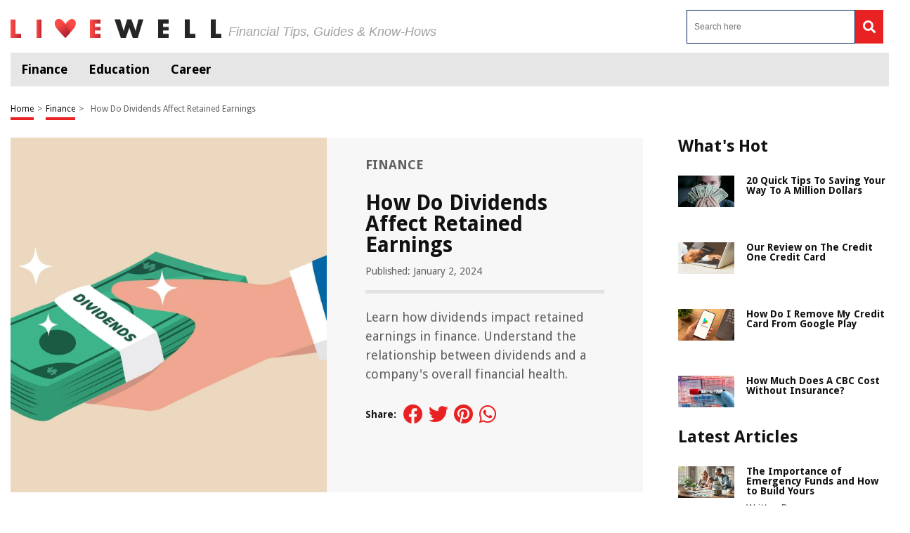

--- FILE ---
content_type: text/html; charset=UTF-8
request_url: https://livewell.com/finance/how-do-dividends-affect-retained-earnings/
body_size: 48568
content:
<!DOCTYPE HTML>

<html lang="en-US" prefix="og: http://ogp.me/ns# fb: http://ogp.me/ns/fb# article: http://ogp.me/ns/article#" style="margin-top:0 !important;">

<head>

<meta charset="UTF-8">

<meta name="viewport" content="width=device-width, initial-scale=1">
	
	
<script>
  (function (s, t, a, y, twenty, two) {
    s.Stay22 = s.Stay22 || {};
    s.Stay22.params = { lmaID: '686688b31419ac5c5acc4c0d' };
    twenty = t.createElement(a);
    two = t.getElementsByTagName(a)[0];
    twenty.async = 1;
    twenty.src = y;
    two.parentNode.insertBefore(twenty, two);
  })(window, document, 'script', 'https://scripts.stay22.com/letmeallez.js');
</script>


<style>
	@font-face{font-family: Droid Sans;src: url(https://fonts.gstatic.com/s/droidsans/v12/SlGVmQWMvZQIdix7AFxXkHNSbRYXags.woff2);font-display: swap}html,body,div,span,applet,object,iframe,h1,h2,h3,h4,h5,h6,p,blockquote,pre,a,abbr,acronym,address,big,cite,code,del,dfn,em,img,ins,kbd,q,s,samp,small,strike,strong,sub,sup,tt,var,b,u,i,center,dl,dt,dd,ol,ul,li,fieldset,form,label,legend,table,caption,tbody,tfoot,thead,tr,th,td,article,aside,canvas,details,embed,figure,figcaption,footer,header,hgroup,menu,nav,output,ruby,section,summary,time,mark,audio,video{margin: 0;padding: 0;border: 0;font-size: 100%;font: inherit;vertical-align: baseline}:focus{outline: 0}article,aside,details,figcaption,figure,footer,header,hgroup,menu,nav,section{display: block}body{line-height: 1}ol,ul{list-style: none}blockquote,q{quotes: none}blockquote:before,blockquote:after,q:before,q:after{content: "";content: none}table{border-collapse: collapse;border-spacing: 0}input[type="search"]::-webkit-search-cancel-button,input[type="search"]::-webkit-search-decoration,input[type="search"]::-webkit-search-results-button,input[type="search"]::-webkit-search-results-decoration{-webkit-appearance: none;-moz-appearance: none}input[type="search"]{-webkit-appearance: none;-moz-appearance: none;-webkit-box-sizing: content-box;-moz-box-sizing: content-box;box-sizing: content-box}textarea{overflow: auto;vertical-align: top;resize: vertical}audio,canvas,video{display: inline-block;*display: inline;*zoom: 1;max-width: 100%}audio:not([controls]){display: none;height: 0}[hidden]{display: none}html{font-size: 100%;-webkit-text-size-adjust: 100%;-ms-text-size-adjust: 100%}a:focus{outline: thin dotted}a:active,a:hover{outline: 0}img{border: 0;-ms-interpolation-mode: bicubic}figure{margin: 0}form{margin: 0}fieldset{border: 1px solid silver;margin: 0 2px;padding: 0.35em 0.625em 0.75em}legend{border: 0;padding: 0;white-space: normal;*margin-left: -7px}button,input,select,textarea{font-size: 100%;margin: 0;vertical-align: baseline;*vertical-align: middle}button,input{line-height: normal}button,select{text-transform: none}button,html input[type="button"],input[type="reset"],input[type="submit"]{-webkit-appearance: button;cursor: pointer;*overflow: visible}button[disabled],html input[disabled]{cursor: default}input[type="checkbox"],input[type="radio"]{box-sizing: border-box;padding: 0;*height: 13px;*width: 13px}input[type="search"]{-webkit-appearance: textfield;-moz-box-sizing: content-box;-webkit-box-sizing: content-box;box-sizing: content-box}input[type="search"]::-webkit-search-cancel-button,input[type="search"]::-webkit-search-decoration{-webkit-appearance: none}button::-moz-focus-inner,input::-moz-focus-inner{border: 0;padding: 0}textarea{overflow: auto;vertical-align: top}table{border-collapse: collapse;border-spacing: 0}html,button,input,select,textarea{color: #222}::-moz-selection{background: #b3d4fc;text-shadow: none}::selection{background: #b3d4fc;text-shadow: none}img{vertical-align: middle}fieldset{border: 0;margin: 0;padding: 0}textarea{resize: vertical}.chromeframe{margin: 0.2em 0;background: #ccc;color: #000;padding: 0.2em 0}*{box-sizing: border-box}@media (max-width: 991px){html,body{overflow-x: hidden !important}}h1{width: 100%;font-family: "Droid Sans", sans-serif;font-weight: bold;color: #00235d;font-size: 30px;margin: 40px 0 20px}.hide-this{display: none}.hide-h1{opacity: 0;position: absolute;pointer-events: none;height: 0;top: 0;left: 0}.default-page{padding-bottom: 40px}.default-page h2{width: 100%;font-family: "Droid Sans", sans-serif;font-weight: bold;color: #00235d;font-size: 24px;margin: 20px 0 10px}.default-page h3{width: 100%;font-family: "Droid Sans", sans-serif;font-weight: bold;color: #00235d;font-size: 24px;margin: 20px 0 10px}.default-page h4{width: 100%;font-family: "Droid Sans", sans-serif;font-weight: bold;color: #00235d;font-size: 19px;margin: 20px 0 10px}.default-page h5,.default-page h6{width: 100%;font-family: "Droid Sans", sans-serif;font-weight: bold;color: #00235d;font-size: 17px;margin: 20px 0 10px}.default-page p{font-family: "Droid Sans", sans-serif;color: #5f5f5f;font-size: 18px;line-height: 20px}.default-page p strong{font-weight: bold}.page-not-found{text-align: center;padding: 100px 0;width: 100%}@media (max-width: 767px){.page-not-found{padding: 50px 15px !important}}.page-not-found h1{font-size: 50px;color: #5f5f5f}@media (max-width: 767px){.page-not-found h1{font-size: 30px}}.page-not-found a{font-family: "Droid Sans", sans-serif;text-decoration: none;font-size: 20px;color: #00235d}.page-not-found img{max-width: 500px;width: 100%}.page-not-found .search-form{display: flex;width: 100%;max-width: 500px;margin: 0 auto;padding: 20px 0}.page-not-found .search-form label{display: flex;width: 100%}.page-not-found .search-form input[type="search"]{height: 46px;border: 1px solid #00235d;font-size: 14px;padding: 0 10px;width: 100%}.page-not-found .search-form button{height: 48px;background: #00235d;padding: 0 12px;margin-left: 8px;color: #fff;display: flex;justify-content: center;align-items: center;text-decoration: none;font-size: 18px;border: none}.page-contact-us .default-page,.page-about-us .default-page,.page-terms .default-page,.page-privacy-policy .default-page,.page-write-for-us .default-page{padding: 40px 0}.page-contact-us .default-page a,.page-about-us .default-page a,.page-terms .default-page a,.page-privacy-policy .default-page a,.page-write-for-us .default-page a{color: #00235d;font-family: "Droid Sans", sans-serif;text-decoration: none}.page-contact-us .default-page form,.page-about-us .default-page form,.page-terms .default-page form,.page-privacy-policy .default-page form,.page-write-for-us .default-page form{display: flex;flex-wrap: wrap;flex-direction: column;margin: 20px 0}.page-contact-us .default-page form label,.page-about-us .default-page form label,.page-terms .default-page form label,.page-privacy-policy .default-page form label,.page-write-for-us .default-page form label{display: block;margin-top: 10px;font-family: "Droid Sans", sans-serif;font-size: 18px}.page-contact-us .default-page form .comment-form-cookies-consent,.page-about-us .default-page form .comment-form-cookies-consent,.page-terms .default-page form .comment-form-cookies-consent,.page-privacy-policy .default-page form .comment-form-cookies-consent,.page-write-for-us .default-page form .comment-form-cookies-consent{display: none}.page-contact-us .default-page form input[type="text"],.page-contact-us .default-page form input[type="email"],.page-about-us .default-page form input[type="text"],.page-about-us .default-page form input[type="email"],.page-terms .default-page form input[type="text"],.page-terms .default-page form input[type="email"],.page-privacy-policy .default-page form input[type="text"],.page-privacy-policy .default-page form input[type="email"],.page-write-for-us .default-page form input[type="text"],.page-write-for-us .default-page form input[type="email"]{border: none;border-bottom: 1px solid #efefee;padding: 20px 0 10px;font-family: "Droid Sans", sans-serif;font-size: 14px}.page-contact-us .default-page form textarea,.page-about-us .default-page form textarea,.page-terms .default-page form textarea,.page-privacy-policy .default-page form textarea,.page-write-for-us .default-page form textarea{border: none;border-bottom: 1px solid #efefee;padding: 20px 0 10px;resize: none;font-family: "Droid Sans", sans-serif;font-size: 14px}.page-contact-us .default-page form input[type="submit"],.page-contact-us .default-page form #submit,.page-about-us .default-page form input[type="submit"],.page-about-us .default-page form #submit,.page-terms .default-page form input[type="submit"],.page-terms .default-page form #submit,.page-privacy-policy .default-page form input[type="submit"],.page-privacy-policy .default-page form #submit,.page-write-for-us .default-page form input[type="submit"],.page-write-for-us .default-page form #submit{align-self: flex-end;background-color: #00235d !important;text-transform: uppercase;font-size: 16px !important;color: #fff !important;text-decoration: none;font-family: "Oswald", sans-serif;line-height: 15px !important;padding: 12px 25px !important;border-radius: 5px !important;margin-top: 25px !important;border: none !important;transition: all 0.3s}.page-contact-us .default-page form input[type="submit"]:hover,.page-contact-us .default-page form #submit:hover,.page-about-us .default-page form input[type="submit"]:hover,.page-about-us .default-page form #submit:hover,.page-terms .default-page form input[type="submit"]:hover,.page-terms .default-page form #submit:hover,.page-privacy-policy .default-page form input[type="submit"]:hover,.page-privacy-policy .default-page form #submit:hover,.page-write-for-us .default-page form input[type="submit"]:hover,.page-write-for-us .default-page form #submit:hover{background-color: #033c9a}.page-contact-us .default-page .wpcf7-not-valid-tip,.page-about-us .default-page .wpcf7-not-valid-tip,.page-terms .default-page .wpcf7-not-valid-tip,.page-privacy-policy .default-page .wpcf7-not-valid-tip,.page-write-for-us .default-page .wpcf7-not-valid-tip{position: relative;top: 4px;font-family: "Droid Sans", sans-serif;font-size: 12px}.page-contact-us .default-page .wpcf7-response-output,.page-about-us .default-page .wpcf7-response-output,.page-terms .default-page .wpcf7-response-output,.page-privacy-policy .default-page .wpcf7-response-output,.page-write-for-us .default-page .wpcf7-response-output{font-family: "Droid Sans", sans-serif;font-size: 14px}.page-template-default h1{margin-top: 0 !important}.no-product-available{font-family: "Droid Sans", sans-serif;font-weight: bold;color: #00235d;font-size: 30px;margin: 0 0 40px}.adsense-wrapper{width: 100%;margin: auto;text-align: center;display: block}.top-page-ads,.bottom-page-ads{width: 100%;height: 280px;max-height: 300px;margin: auto}@media (max-width: 767px){.top-page-ads,.bottom-page-ads{width: 300px;height: 300px}}.animated{-webkit-animation-duration: 0.7s;animation-duration: 0.7s;-webkit-animation-fill-mode: both;animation-fill-mode: both}.animated.infinite{-webkit-animation-iteration-count: infinite;animation-iteration-count: infinite}.animated.hinge{-webkit-animation-duration: 2s;animation-duration: 2s}.animated.flipOutX,.animated.flipOutY,.animated.bounceIn,.animated.bounceOut{-webkit-animation-duration: 0.75s;animation-duration: 0.75s}@-webkit-keyframes bounce{from,20%,53%,80%,to{-webkit-animation-timing-function: cubic-bezier(0.215, 0.61, 0.355, 1);animation-timing-function: cubic-bezier(0.215, 0.61, 0.355, 1);-webkit-transform: translate3d(0, 0, 0);transform: translate3d(0, 0, 0)}40%,43%{-webkit-animation-timing-function: cubic-bezier(0.755, 0.05, 0.855, 0.06);animation-timing-function: cubic-bezier(0.755, 0.05, 0.855, 0.06);-webkit-transform: translate3d(0, -30px, 0);transform: translate3d(0, -30px, 0)}70%{-webkit-animation-timing-function: cubic-bezier(0.755, 0.05, 0.855, 0.06);animation-timing-function: cubic-bezier(0.755, 0.05, 0.855, 0.06);-webkit-transform: translate3d(0, -15px, 0);transform: translate3d(0, -15px, 0)}90%{-webkit-transform: translate3d(0, -4px, 0);transform: translate3d(0, -4px, 0)}}@keyframes bounce{from,20%,53%,80%,to{-webkit-animation-timing-function: cubic-bezier(0.215, 0.61, 0.355, 1);animation-timing-function: cubic-bezier(0.215, 0.61, 0.355, 1);-webkit-transform: translate3d(0, 0, 0);transform: translate3d(0, 0, 0)}40%,43%{-webkit-animation-timing-function: cubic-bezier(0.755, 0.05, 0.855, 0.06);animation-timing-function: cubic-bezier(0.755, 0.05, 0.855, 0.06);-webkit-transform: translate3d(0, -20px, 0);transform: translate3d(0, -20px, 0)}70%{-webkit-animation-timing-function: cubic-bezier(0.755, 0.05, 0.855, 0.06);animation-timing-function: cubic-bezier(0.755, 0.05, 0.855, 0.06);-webkit-transform: translate3d(0, -10px, 0);transform: translate3d(0, -10px, 0)}90%{-webkit-transform: translate3d(0, -4px, 0);transform: translate3d(0, -4px, 0)}}.bounce{-webkit-animation-name: bounce infinite;animation-name: bounce infinite;-webkit-transform-origin: center bottom;transform-origin: center bottom}@-webkit-keyframes flash{from,50%,to{opacity: 1}25%,75%{opacity: 0}}@keyframes flash{from,50%,to{opacity: 1}25%,75%{opacity: 0}}.flash{-webkit-animation-name: flash;animation-name: flash}@-webkit-keyframes pulse{from{-webkit-transform: scale3d(1, 1, 1);transform: scale3d(1, 1, 1)}50%{-webkit-transform: scale3d(1.05, 1.05, 1.05);transform: scale3d(1.05, 1.05, 1.05)}to{-webkit-transform: scale3d(1, 1, 1);transform: scale3d(1, 1, 1)}}@keyframes pulse{from{-webkit-transform: scale3d(1, 1, 1);transform: scale3d(1, 1, 1)}50%{-webkit-transform: scale3d(1.05, 1.05, 1.05);transform: scale3d(1.05, 1.05, 1.05)}to{-webkit-transform: scale3d(1, 1, 1);transform: scale3d(1, 1, 1)}}.pulse{-webkit-animation-name: pulse;animation-name: pulse}@-webkit-keyframes rubberBand{from{-webkit-transform: scale3d(1, 1, 1);transform: scale3d(1, 1, 1)}30%{-webkit-transform: scale3d(1.25, 0.75, 1);transform: scale3d(1.25, 0.75, 1)}40%{-webkit-transform: scale3d(0.75, 1.25, 1);transform: scale3d(0.75, 1.25, 1)}50%{-webkit-transform: scale3d(1.15, 0.85, 1);transform: scale3d(1.15, 0.85, 1)}65%{-webkit-transform: scale3d(0.95, 1.05, 1);transform: scale3d(0.95, 1.05, 1)}75%{-webkit-transform: scale3d(1.05, 0.95, 1);transform: scale3d(1.05, 0.95, 1)}to{-webkit-transform: scale3d(1, 1, 1);transform: scale3d(1, 1, 1)}}@keyframes rubberBand{from{-webkit-transform: scale3d(1, 1, 1);transform: scale3d(1, 1, 1)}30%{-webkit-transform: scale3d(1.25, 0.75, 1);transform: scale3d(1.25, 0.75, 1)}40%{-webkit-transform: scale3d(0.75, 1.25, 1);transform: scale3d(0.75, 1.25, 1)}50%{-webkit-transform: scale3d(1.15, 0.85, 1);transform: scale3d(1.15, 0.85, 1)}65%{-webkit-transform: scale3d(0.95, 1.05, 1);transform: scale3d(0.95, 1.05, 1)}75%{-webkit-transform: scale3d(1.05, 0.95, 1);transform: scale3d(1.05, 0.95, 1)}to{-webkit-transform: scale3d(1, 1, 1);transform: scale3d(1, 1, 1)}}.rubberBand{-webkit-animation-name: rubberBand;animation-name: rubberBand}@-webkit-keyframes shake{from,to{-webkit-transform: translate3d(0, 0, 0);transform: translate3d(0, 0, 0)}10%,30%,50%,70%,90%{-webkit-transform: translate3d(-10px, 0, 0);transform: translate3d(-10px, 0, 0)}20%,40%,60%,80%{-webkit-transform: translate3d(10px, 0, 0);transform: translate3d(10px, 0, 0)}}@keyframes shake{from,to{-webkit-transform: translate3d(0, 0, 0);transform: translate3d(0, 0, 0)}10%,30%,50%,70%,90%{-webkit-transform: translate3d(-10px, 0, 0);transform: translate3d(-10px, 0, 0)}20%,40%,60%,80%{-webkit-transform: translate3d(10px, 0, 0);transform: translate3d(10px, 0, 0)}}.shake{-webkit-animation-name: shake;animation-name: shake}@-webkit-keyframes headShake{0%{-webkit-transform: translateX(0);transform: translateX(0)}6.5%{-webkit-transform: translateX(-6px) rotateY(-9deg);transform: translateX(-6px) rotateY(-9deg)}18.5%{-webkit-transform: translateX(5px) rotateY(7deg);transform: translateX(5px) rotateY(7deg)}31.5%{-webkit-transform: translateX(-3px) rotateY(-5deg);transform: translateX(-3px) rotateY(-5deg)}43.5%{-webkit-transform: translateX(2px) rotateY(3deg);transform: translateX(2px) rotateY(3deg)}50%{-webkit-transform: translateX(0);transform: translateX(0)}}@keyframes headShake{0%{-webkit-transform: translateX(0);transform: translateX(0)}6.5%{-webkit-transform: translateX(-6px) rotateY(-9deg);transform: translateX(-6px) rotateY(-9deg)}18.5%{-webkit-transform: translateX(5px) rotateY(7deg);transform: translateX(5px) rotateY(7deg)}31.5%{-webkit-transform: translateX(-3px) rotateY(-5deg);transform: translateX(-3px) rotateY(-5deg)}43.5%{-webkit-transform: translateX(2px) rotateY(3deg);transform: translateX(2px) rotateY(3deg)}50%{-webkit-transform: translateX(0);transform: translateX(0)}}.headShake{-webkit-animation-timing-function: ease-in-out;animation-timing-function: ease-in-out;-webkit-animation-name: headShake;animation-name: headShake}@-webkit-keyframes swing{20%{-webkit-transform: rotate3d(0, 0, 1, 15deg);transform: rotate3d(0, 0, 1, 15deg)}40%{-webkit-transform: rotate3d(0, 0, 1, -10deg);transform: rotate3d(0, 0, 1, -10deg)}60%{-webkit-transform: rotate3d(0, 0, 1, 5deg);transform: rotate3d(0, 0, 1, 5deg)}80%{-webkit-transform: rotate3d(0, 0, 1, -5deg);transform: rotate3d(0, 0, 1, -5deg)}to{-webkit-transform: rotate3d(0, 0, 1, 0deg);transform: rotate3d(0, 0, 1, 0deg)}}@keyframes swing{20%{-webkit-transform: rotate3d(0, 0, 1, 15deg);transform: rotate3d(0, 0, 1, 15deg)}40%{-webkit-transform: rotate3d(0, 0, 1, -10deg);transform: rotate3d(0, 0, 1, -10deg)}60%{-webkit-transform: rotate3d(0, 0, 1, 5deg);transform: rotate3d(0, 0, 1, 5deg)}80%{-webkit-transform: rotate3d(0, 0, 1, -5deg);transform: rotate3d(0, 0, 1, -5deg)}to{-webkit-transform: rotate3d(0, 0, 1, 0deg);transform: rotate3d(0, 0, 1, 0deg)}}.swing{-webkit-transform-origin: top center;transform-origin: top center;-webkit-animation-name: swing;animation-name: swing}@-webkit-keyframes tada{from{-webkit-transform: scale3d(1, 1, 1);transform: scale3d(1, 1, 1)}10%,20%{-webkit-transform: scale3d(0.9, 0.9, 0.9) rotate3d(0, 0, 1, -3deg);transform: scale3d(0.9, 0.9, 0.9) rotate3d(0, 0, 1, -3deg)}30%,50%,70%,90%{-webkit-transform: scale3d(1.1, 1.1, 1.1) rotate3d(0, 0, 1, 3deg);transform: scale3d(1.1, 1.1, 1.1) rotate3d(0, 0, 1, 3deg)}40%,60%,80%{-webkit-transform: scale3d(1.1, 1.1, 1.1) rotate3d(0, 0, 1, -3deg);transform: scale3d(1.1, 1.1, 1.1) rotate3d(0, 0, 1, -3deg)}to{-webkit-transform: scale3d(1, 1, 1);transform: scale3d(1, 1, 1)}}@keyframes tada{from{-webkit-transform: scale3d(1, 1, 1);transform: scale3d(1, 1, 1)}10%,20%{-webkit-transform: scale3d(0.9, 0.9, 0.9) rotate3d(0, 0, 1, -3deg);transform: scale3d(0.9, 0.9, 0.9) rotate3d(0, 0, 1, -3deg)}30%,50%,70%,90%{-webkit-transform: scale3d(1.1, 1.1, 1.1) rotate3d(0, 0, 1, 3deg);transform: scale3d(1.1, 1.1, 1.1) rotate3d(0, 0, 1, 3deg)}40%,60%,80%{-webkit-transform: scale3d(1.1, 1.1, 1.1) rotate3d(0, 0, 1, -3deg);transform: scale3d(1.1, 1.1, 1.1) rotate3d(0, 0, 1, -3deg)}to{-webkit-transform: scale3d(1, 1, 1);transform: scale3d(1, 1, 1)}}.tada{-webkit-animation-name: tada;animation-name: tada}@-webkit-keyframes wobble{from{-webkit-transform: none;transform: none}15%{-webkit-transform: translate3d(-25%, 0, 0) rotate3d(0, 0, 1, -5deg);transform: translate3d(-25%, 0, 0) rotate3d(0, 0, 1, -5deg)}30%{-webkit-transform: translate3d(20%, 0, 0) rotate3d(0, 0, 1, 3deg);transform: translate3d(20%, 0, 0) rotate3d(0, 0, 1, 3deg)}45%{-webkit-transform: translate3d(-15%, 0, 0) rotate3d(0, 0, 1, -3deg);transform: translate3d(-15%, 0, 0) rotate3d(0, 0, 1, -3deg)}60%{-webkit-transform: translate3d(10%, 0, 0) rotate3d(0, 0, 1, 2deg);transform: translate3d(10%, 0, 0) rotate3d(0, 0, 1, 2deg)}75%{-webkit-transform: translate3d(-5%, 0, 0) rotate3d(0, 0, 1, -1deg);transform: translate3d(-5%, 0, 0) rotate3d(0, 0, 1, -1deg)}to{-webkit-transform: none;transform: none}}@keyframes wobble{from{-webkit-transform: none;transform: none}15%{-webkit-transform: translate3d(-25%, 0, 0) rotate3d(0, 0, 1, -5deg);transform: translate3d(-25%, 0, 0) rotate3d(0, 0, 1, -5deg)}30%{-webkit-transform: translate3d(20%, 0, 0) rotate3d(0, 0, 1, 3deg);transform: translate3d(20%, 0, 0) rotate3d(0, 0, 1, 3deg)}45%{-webkit-transform: translate3d(-15%, 0, 0) rotate3d(0, 0, 1, -3deg);transform: translate3d(-15%, 0, 0) rotate3d(0, 0, 1, -3deg)}60%{-webkit-transform: translate3d(10%, 0, 0) rotate3d(0, 0, 1, 2deg);transform: translate3d(10%, 0, 0) rotate3d(0, 0, 1, 2deg)}75%{-webkit-transform: translate3d(-5%, 0, 0) rotate3d(0, 0, 1, -1deg);transform: translate3d(-5%, 0, 0) rotate3d(0, 0, 1, -1deg)}to{-webkit-transform: none;transform: none}}.wobble{-webkit-animation-name: wobble;animation-name: wobble}@-webkit-keyframes jello{from,11.1%,to{-webkit-transform: none;transform: none}22.2%{-webkit-transform: skewX(-12.5deg) skewY(-12.5deg);transform: skewX(-12.5deg) skewY(-12.5deg)}33.3%{-webkit-transform: skewX(6.25deg) skewY(6.25deg);transform: skewX(6.25deg) skewY(6.25deg)}44.4%{-webkit-transform: skewX(-3.125deg) skewY(-3.125deg);transform: skewX(-3.125deg) skewY(-3.125deg)}55.5%{-webkit-transform: skewX(1.5625deg) skewY(1.5625deg);transform: skewX(1.5625deg) skewY(1.5625deg)}66.6%{-webkit-transform: skewX(-0.78125deg) skewY(-0.78125deg);transform: skewX(-0.78125deg) skewY(-0.78125deg)}77.7%{-webkit-transform: skewX(0.390625deg) skewY(0.390625deg);transform: skewX(0.390625deg) skewY(0.390625deg)}88.8%{-webkit-transform: skewX(-0.1953125deg) skewY(-0.1953125deg);transform: skewX(-0.1953125deg) skewY(-0.1953125deg)}}@keyframes jello{from,11.1%,to{-webkit-transform: none;transform: none}22.2%{-webkit-transform: skewX(-12.5deg) skewY(-12.5deg);transform: skewX(-12.5deg) skewY(-12.5deg)}33.3%{-webkit-transform: skewX(6.25deg) skewY(6.25deg);transform: skewX(6.25deg) skewY(6.25deg)}44.4%{-webkit-transform: skewX(-3.125deg) skewY(-3.125deg);transform: skewX(-3.125deg) skewY(-3.125deg)}55.5%{-webkit-transform: skewX(1.5625deg) skewY(1.5625deg);transform: skewX(1.5625deg) skewY(1.5625deg)}66.6%{-webkit-transform: skewX(-0.78125deg) skewY(-0.78125deg);transform: skewX(-0.78125deg) skewY(-0.78125deg)}77.7%{-webkit-transform: skewX(0.390625deg) skewY(0.390625deg);transform: skewX(0.390625deg) skewY(0.390625deg)}88.8%{-webkit-transform: skewX(-0.1953125deg) skewY(-0.1953125deg);transform: skewX(-0.1953125deg) skewY(-0.1953125deg)}}.jello{-webkit-animation-name: jello;animation-name: jello;-webkit-transform-origin: center;transform-origin: center}@-webkit-keyframes bounceIn{from,20%,40%,60%,80%,to{-webkit-animation-timing-function: cubic-bezier(0.215, 0.61, 0.355, 1);animation-timing-function: cubic-bezier(0.215, 0.61, 0.355, 1)}0%{opacity: 0;-webkit-transform: scale3d(0.3, 0.3, 0.3);transform: scale3d(0.3, 0.3, 0.3)}20%{-webkit-transform: scale3d(1.1, 1.1, 1.1);transform: scale3d(1.1, 1.1, 1.1)}40%{-webkit-transform: scale3d(0.9, 0.9, 0.9);transform: scale3d(0.9, 0.9, 0.9)}60%{opacity: 1;-webkit-transform: scale3d(1.03, 1.03, 1.03);transform: scale3d(1.03, 1.03, 1.03)}80%{-webkit-transform: scale3d(0.97, 0.97, 0.97);transform: scale3d(0.97, 0.97, 0.97)}to{opacity: 1;-webkit-transform: scale3d(1, 1, 1);transform: scale3d(1, 1, 1)}}@keyframes bounceIn{from,20%,40%,60%,80%,to{-webkit-animation-timing-function: cubic-bezier(0.215, 0.61, 0.355, 1);animation-timing-function: cubic-bezier(0.215, 0.61, 0.355, 1)}0%{opacity: 0;-webkit-transform: scale3d(0.3, 0.3, 0.3);transform: scale3d(0.3, 0.3, 0.3)}20%{-webkit-transform: scale3d(1.1, 1.1, 1.1);transform: scale3d(1.1, 1.1, 1.1)}40%{-webkit-transform: scale3d(0.9, 0.9, 0.9);transform: scale3d(0.9, 0.9, 0.9)}60%{opacity: 1;-webkit-transform: scale3d(1.03, 1.03, 1.03);transform: scale3d(1.03, 1.03, 1.03)}80%{-webkit-transform: scale3d(0.97, 0.97, 0.97);transform: scale3d(0.97, 0.97, 0.97)}to{opacity: 1;-webkit-transform: scale3d(1, 1, 1);transform: scale3d(1, 1, 1)}}.bounceIn{-webkit-animation-name: bounceIn;animation-name: bounceIn}@-webkit-keyframes bounceInDown{from,60%,75%,90%,to{-webkit-animation-timing-function: cubic-bezier(0.215, 0.61, 0.355, 1);animation-timing-function: cubic-bezier(0.215, 0.61, 0.355, 1)}0%{opacity: 0;-webkit-transform: translate3d(0, -100px, 0);transform: translate3d(0, -100px, 0)}60%{opacity: 1;-webkit-transform: translate3d(0, 25px, 0);transform: translate3d(0, 25px, 0)}75%{-webkit-transform: translate3d(0, -10px, 0);transform: translate3d(0, -10px, 0)}90%{-webkit-transform: translate3d(0, 5px, 0);transform: translate3d(0, 5px, 0)}to{-webkit-transform: translate3d(0, 0, 0);transform: translate3d(0, 0, 0)}}@keyframes bounceInDown{from,60%,75%,90%,to{-webkit-animation-timing-function: cubic-bezier(0.215, 0.61, 0.355, 1);animation-timing-function: cubic-bezier(0.215, 0.61, 0.355, 1)}0%{opacity: 0;-webkit-transform: translate3d(0, -100px, 0);transform: translate3d(0, -100px, 0)}60%{opacity: 1;-webkit-transform: translate3d(0, 25px, 0);transform: translate3d(0, 25px, 0)}75%{-webkit-transform: translate3d(0, -10px, 0);transform: translate3d(0, -10px, 0)}90%{-webkit-transform: translate3d(0, 5px, 0);transform: translate3d(0, 5px, 0)}to{-webkit-transform: translate3d(0, 0, 0);transform: translate3d(0, 0, 0)}}.bounceInDown{-webkit-animation-name: bounceInDown;animation-name: bounceInDown}@-webkit-keyframes bounceInLeft{from,60%,75%,90%,to{-webkit-animation-timing-function: cubic-bezier(0.215, 0.61, 0.355, 1);animation-timing-function: cubic-bezier(0.215, 0.61, 0.355, 1)}0%{opacity: 0;-webkit-transform: translate3d(-3000px, 0, 0);transform: translate3d(-3000px, 0, 0)}60%{opacity: 1;-webkit-transform: translate3d(25px, 0, 0);transform: translate3d(25px, 0, 0)}75%{-webkit-transform: translate3d(-10px, 0, 0);transform: translate3d(-10px, 0, 0)}90%{-webkit-transform: translate3d(5px, 0, 0);transform: translate3d(5px, 0, 0)}to{-webkit-transform: none;transform: none}}@keyframes bounceInLeft{from,60%,75%,90%,to{-webkit-animation-timing-function: cubic-bezier(0.215, 0.61, 0.355, 1);animation-timing-function: cubic-bezier(0.215, 0.61, 0.355, 1)}0%{opacity: 0;-webkit-transform: translate3d(-3000px, 0, 0);transform: translate3d(-3000px, 0, 0)}60%{opacity: 1;-webkit-transform: translate3d(25px, 0, 0);transform: translate3d(25px, 0, 0)}75%{-webkit-transform: translate3d(-10px, 0, 0);transform: translate3d(-10px, 0, 0)}90%{-webkit-transform: translate3d(5px, 0, 0);transform: translate3d(5px, 0, 0)}to{-webkit-transform: none;transform: none}}.bounceInLeft{-webkit-animation-name: bounceInLeft;animation-name: bounceInLeft}@-webkit-keyframes bounceInRight{from,60%,75%,90%,to{-webkit-animation-timing-function: cubic-bezier(0.215, 0.61, 0.355, 1);animation-timing-function: cubic-bezier(0.215, 0.61, 0.355, 1)}from{opacity: 0;-webkit-transform: translate3d(2000px, 0, 0);transform: translate3d(2000px, 0, 0)}60%{opacity: 1;-webkit-transform: translate3d(-10px, 0, 0);transform: translate3d(-10px, 0, 0)}90%{-webkit-transform: translate3d(0px, 0, 0);transform: translate3d(0px, 0, 0)}to{-webkit-transform: none;transform: none}}@keyframes bounceInRight{from,60%,75%,90%,to{-webkit-animation-timing-function: cubic-bezier(0.215, 0.61, 0.355, 1);animation-timing-function: cubic-bezier(0.215, 0.61, 0.355, 1)}from{opacity: 0;-webkit-transform: translate3d(2000px, 0, 0);transform: translate3d(2000px, 0, 0)}60%{opacity: 1;-webkit-transform: translate3d(-10px, 0, 0);transform: translate3d(-10px, 0, 0)}90%{-webkit-transform: translate3d(0px, 0, 0);transform: translate3d(0px, 0, 0)}to{-webkit-transform: none;transform: none}}.bounceInRight{-webkit-animation-name: bounceInRight;animation-name: bounceInRight}@-webkit-keyframes bounceInUp{from,60%,75%,90%,to{-webkit-animation-timing-function: cubic-bezier(0.215, 0.61, 0.355, 1);animation-timing-function: cubic-bezier(0.215, 0.61, 0.355, 1)}from{opacity: 0;-webkit-transform: translate3d(0, 3000px, 0);transform: translate3d(0, 3000px, 0)}60%{opacity: 1;-webkit-transform: translate3d(0, -20px, 0);transform: translate3d(0, -20px, 0)}75%{-webkit-transform: translate3d(0, 10px, 0);transform: translate3d(0, 10px, 0)}90%{-webkit-transform: translate3d(0, -5px, 0);transform: translate3d(0, -5px, 0)}to{-webkit-transform: translate3d(0, 0, 0);transform: translate3d(0, 0, 0)}}@keyframes bounceInUp{from,60%,75%,90%,to{-webkit-animation-timing-function: cubic-bezier(0.215, 0.61, 0.355, 1);animation-timing-function: cubic-bezier(0.215, 0.61, 0.355, 1)}from{opacity: 0;-webkit-transform: translate3d(0, 3000px, 0);transform: translate3d(0, 3000px, 0)}60%{opacity: 1;-webkit-transform: translate3d(0, -20px, 0);transform: translate3d(0, -20px, 0)}75%{-webkit-transform: translate3d(0, 10px, 0);transform: translate3d(0, 10px, 0)}90%{-webkit-transform: translate3d(0, -5px, 0);transform: translate3d(0, -5px, 0)}to{-webkit-transform: translate3d(0, 0, 0);transform: translate3d(0, 0, 0)}}.bounceInUp{-webkit-animation-name: bounceInUp;animation-name: bounceInUp}@-webkit-keyframes bounceOut{20%{-webkit-transform: scale3d(0.9, 0.9, 0.9);transform: scale3d(0.9, 0.9, 0.9)}50%,55%{opacity: 1;-webkit-transform: scale3d(1.1, 1.1, 1.1);transform: scale3d(1.1, 1.1, 1.1)}to{opacity: 0;-webkit-transform: scale3d(0.3, 0.3, 0.3);transform: scale3d(0.3, 0.3, 0.3)}}@keyframes bounceOut{20%{-webkit-transform: scale3d(0.9, 0.9, 0.9);transform: scale3d(0.9, 0.9, 0.9)}50%,55%{opacity: 1;-webkit-transform: scale3d(1.1, 1.1, 1.1);transform: scale3d(1.1, 1.1, 1.1)}to{opacity: 0;-webkit-transform: scale3d(0.3, 0.3, 0.3);transform: scale3d(0.3, 0.3, 0.3)}}.bounceOut{-webkit-animation-name: bounceOut;animation-name: bounceOut}@-webkit-keyframes bounceOutDown{20%{-webkit-transform: translate3d(0, 10px, 0);transform: translate3d(0, 10px, 0)}40%,45%{opacity: 1;-webkit-transform: translate3d(0, -20px, 0);transform: translate3d(0, -20px, 0)}to{opacity: 0;-webkit-transform: translate3d(0, 2000px, 0);transform: translate3d(0, 2000px, 0)}}@keyframes bounceOutDown{20%{-webkit-transform: translate3d(0, 10px, 0);transform: translate3d(0, 10px, 0)}40%,45%{opacity: 1;-webkit-transform: translate3d(0, -20px, 0);transform: translate3d(0, -20px, 0)}to{opacity: 0;-webkit-transform: translate3d(0, 2000px, 0);transform: translate3d(0, 2000px, 0)}}.bounceOutDown{-webkit-animation-name: bounceOutDown;animation-name: bounceOutDown}@-webkit-keyframes bounceOutLeft{20%{opacity: 1;-webkit-transform: translate3d(10px, 0, 0);transform: translate3d(10px, 0, 0)}to{opacity: 0;-webkit-transform: translate3d(-2000px, 0, 0);transform: translate3d(-2000px, 0, 0)}}@keyframes bounceOutLeft{20%{opacity: 1;-webkit-transform: translate3d(10px, 0, 0);transform: translate3d(10px, 0, 0)}to{opacity: 0;-webkit-transform: translate3d(-2000px, 0, 0);transform: translate3d(-2000px, 0, 0)}}.bounceOutLeft{-webkit-animation-name: bounceOutLeft;animation-name: bounceOutLeft}@-webkit-keyframes bounceOutRight{20%{opacity: 1;-webkit-transform: translate3d(-20px, 0, 0);transform: translate3d(-20px, 0, 0)}to{opacity: 0;-webkit-transform: translate3d(2000px, 0, 0);transform: translate3d(2000px, 0, 0)}}@keyframes bounceOutRight{20%{opacity: 1;-webkit-transform: translate3d(-20px, 0, 0);transform: translate3d(-20px, 0, 0)}to{opacity: 0;-webkit-transform: translate3d(2000px, 0, 0);transform: translate3d(2000px, 0, 0)}}.bounceOutRight{-webkit-animation-name: bounceOutRight;animation-name: bounceOutRight}@-webkit-keyframes bounceOutUp{20%{-webkit-transform: translate3d(0, -10px, 0);transform: translate3d(0, -10px, 0)}40%,45%{opacity: 1;-webkit-transform: translate3d(0, 20px, 0);transform: translate3d(0, 20px, 0)}to{opacity: 0;-webkit-transform: translate3d(0, -2000px, 0);transform: translate3d(0, -2000px, 0)}}@keyframes bounceOutUp{20%{-webkit-transform: translate3d(0, -10px, 0);transform: translate3d(0, -10px, 0)}40%,45%{opacity: 1;-webkit-transform: translate3d(0, 20px, 0);transform: translate3d(0, 20px, 0)}to{opacity: 0;-webkit-transform: translate3d(0, -2000px, 0);transform: translate3d(0, -2000px, 0)}}.bounceOutUp{-webkit-animation-name: bounceOutUp;animation-name: bounceOutUp}@-webkit-keyframes fadeIn{from{opacity: 0}to{opacity: 1}}@keyframes fadeIn{from{opacity: 0}to{opacity: 1}}.fadeIn{-webkit-animation-name: fadeIn;animation-name: fadeIn}@-webkit-keyframes fadeInDown{from{opacity: 0;-webkit-transform: translate3d(0, -20px, 0);transform: translate3d(0, -20px, 0)}to{opacity: 1;-webkit-transform: none;transform: none}}@keyframes fadeInDown{from{opacity: 0;-webkit-transform: translate3d(0, -20px, 0);transform: translate3d(0, -20px, 0)}to{opacity: 1;-webkit-transform: none;transform: none}}.fadeInDown{-webkit-animation-name: fadeInDown;animation-name: fadeInDown}@-webkit-keyframes fadeInDownBig{from{opacity: 0;-webkit-transform: translate3d(0, -2000px, 0);transform: translate3d(0, -2000px, 0)}to{opacity: 1;-webkit-transform: none;transform: none}}@keyframes fadeInDownBig{from{opacity: 0;-webkit-transform: translate3d(0, -2000px, 0);transform: translate3d(0, -2000px, 0)}to{opacity: 1;-webkit-transform: none;transform: none}}.fadeInDownBig{-webkit-animation-name: fadeInDownBig;animation-name: fadeInDownBig}@-webkit-keyframes fadeInLeft{from{opacity: 0;-webkit-transform: translate3d(-30px, 0, 0);transform: translate3d(-30px, 0, 0)}to{opacity: 1;-webkit-transform: none;transform: none}}@keyframes fadeInLeft{from{opacity: 0;-webkit-transform: translate3d(-30px, 0, 0);transform: translate3d(-30px, 0, 0)}to{opacity: 1;-webkit-transform: none;transform: none}}.fadeInLeft{-webkit-animation-name: fadeInLeft;animation-name: fadeInLeft}@-webkit-keyframes fadeInLeftBig{from{opacity: 0;-webkit-transform: translate3d(-100px, 0, 0);transform: translate3d(-100px, 0, 0)}to{opacity: 1;-webkit-transform: none;transform: none}}@keyframes fadeInLeftBig{from{opacity: 0;-webkit-transform: translate3d(-100px, 0, 0);transform: translate3d(-100px, 0, 0)}to{opacity: 1;-webkit-transform: none;transform: none}}.fadeInleftBig{-webkit-animation-name: fadeInLeftBig;animation-name: fadeInLeftBig}@-webkit-keyframes fadeInRight{from{opacity: 0;-webkit-transform: translate3d(30px, 0, 0);transform: translate3d(30px, 0, 0)}to{opacity: 1;-webkit-transform: none;transform: none}}@keyframes fadeInRight{from{opacity: 0;-webkit-transform: translate3d(30px, 0, 0);transform: translate3d(30px, 0, 0)}to{opacity: 1;-webkit-transform: none;transform: none}}.fadeInRight{-webkit-animation-name: fadeInRight;animation-name: fadeInRight}@-webkit-keyframes fadeInRightBig{from{opacity: 0;-webkit-transform: translate3d(100px, 0, 0);transform: translate3d(100px, 0, 0)}to{opacity: 1;-webkit-transform: none;transform: none}}@keyframes fadeInRightBig{from{opacity: 0;-webkit-transform: translate3d(100px, 0, 0);transform: translate3d(100px, 0, 0)}to{opacity: 1;-webkit-transform: none;transform: none}}.fadeInrightBig{-webkit-animation-name: fadeInRightBig;animation-name: fadeInRightBig}@-webkit-keyframes fadeInUp{from{opacity: 0;-webkit-transform: translate3d(0, 40px, 0);transform: translate3d(0, 40px, 0)}to{opacity: 1;-webkit-transform: none;transform: none}}@keyframes fadeInUp{from{opacity: 0;-webkit-transform: translate3d(0, 40px, 0);transform: translate3d(0, 40px, 0)}to{opacity: 1;-webkit-transform: none;transform: none}}.fadeInUp{-webkit-animation-name: fadeInUp;animation-name: fadeInUp}@-webkit-keyframes fadeInUpBig{from{opacity: 0;-webkit-transform: translate3d(0, 200px, 0);transform: translate3d(0, 200px, 0)}to{opacity: 1;-webkit-transform: none;transform: none}}@keyframes fadeInUpBig{from{opacity: 0;-webkit-transform: translate3d(0, 200px, 0);transform: translate3d(0, 200px, 0)}to{opacity: 1;-webkit-transform: none;transform: none}}.fadeInUpBig{-webkit-animation-name: fadeInUpBig;animation-name: fadeInUpBig}@-webkit-keyframes fadeOut{from{opacity: 1}to{opacity: 0}}@keyframes fadeOut{from{opacity: 1}to{opacity: 0}}.fadeOut{-webkit-animation-name: fadeOut;animation-name: fadeOut}@-webkit-keyframes fadeOutDown{from{opacity: 1}to{opacity: 0;-webkit-transform: translate3d(0, 100%, 0);transform: translate3d(0, 100%, 0)}}@keyframes fadeOutDown{from{opacity: 1}to{opacity: 0;-webkit-transform: translate3d(0, 100%, 0);transform: translate3d(0, 100%, 0)}}.fadeOutDown{-webkit-animation-name: fadeOutDown;animation-name: fadeOutDown}@-webkit-keyframes fadeOutDownBig{from{opacity: 1}to{opacity: 0;-webkit-transform: translate3d(0, 2000px, 0);transform: translate3d(0, 2000px, 0)}}@keyframes fadeOutDownBig{from{opacity: 1}to{opacity: 0;-webkit-transform: translate3d(0, 2000px, 0);transform: translate3d(0, 2000px, 0)}}.fadeOutDownBig{-webkit-animation-name: fadeOutDownBig;animation-name: fadeOutDownBig}@-webkit-keyframes fadeOutLeft{from{opacity: 1}to{opacity: 0;-webkit-transform: translate3d(-100%, 0, 0);transform: translate3d(-100%, 0, 0)}}@keyframes fadeOutLeft{from{opacity: 1}to{opacity: 0;-webkit-transform: translate3d(-100%, 0, 0);transform: translate3d(-100%, 0, 0)}}.fadeOutLeft{-webkit-animation-name: fadeOutLeft;animation-name: fadeOutLeft}@-webkit-keyframes fadeOutLeftBig{from{opacity: 1}to{opacity: 0;-webkit-transform: translate3d(-2000px, 0, 0);transform: translate3d(-2000px, 0, 0)}}@keyframes fadeOutLeftBig{from{opacity: 1}to{opacity: 0;-webkit-transform: translate3d(-2000px, 0, 0);transform: translate3d(-2000px, 0, 0)}}.fadeOutLeftBig{-webkit-animation-name: fadeOutLeftBig;animation-name: fadeOutLeftBig}@-webkit-keyframes fadeOutRight{from{opacity: 1}to{opacity: 0;-webkit-transform: translate3d(100%, 0, 0);transform: translate3d(100%, 0, 0)}}@keyframes fadeOutRight{from{opacity: 1}to{opacity: 0;-webkit-transform: translate3d(100%, 0, 0);transform: translate3d(100%, 0, 0)}}.fadeOutRight{-webkit-animation-name: fadeOutRight;animation-name: fadeOutRight}@-webkit-keyframes fadeOutRightBig{from{opacity: 1}to{opacity: 0;-webkit-transform: translate3d(2000px, 0, 0);transform: translate3d(2000px, 0, 0)}}@keyframes fadeOutRightBig{from{opacity: 1}to{opacity: 0;-webkit-transform: translate3d(2000px, 0, 0);transform: translate3d(2000px, 0, 0)}}.fadeOutRightBig{-webkit-animation-name: fadeOutRightBig;animation-name: fadeOutRightBig}@-webkit-keyframes fadeOutUp{from{opacity: 1}to{opacity: 0;-webkit-transform: translate3d(0, -100%, 0);transform: translate3d(0, -100%, 0)}}@keyframes fadeOutUp{from{opacity: 1}to{opacity: 0;-webkit-transform: translate3d(0, -100%, 0);transform: translate3d(0, -100%, 0)}}.fadeOutUp{-webkit-animation-name: fadeOutUp;animation-name: fadeOutUp}@-webkit-keyframes fadeOutUpBig{from{opacity: 1}to{opacity: 0;-webkit-transform: translate3d(0, -2000px, 0);transform: translate3d(0, -2000px, 0)}}@keyframes fadeOutUpBig{from{opacity: 1}to{opacity: 0;-webkit-transform: translate3d(0, -2000px, 0);transform: translate3d(0, -2000px, 0)}}.fadeOutUpBig{-webkit-animation-name: fadeOutUpBig;animation-name: fadeOutUpBig}@-webkit-keyframes flip{from{-webkit-transform: perspective(400px) rotate3d(0, 1, 0, -360deg);transform: perspective(400px) rotate3d(0, 1, 0, -360deg);-webkit-animation-timing-function: ease-out;animation-timing-function: ease-out}40%{-webkit-transform: perspective(400px) translate3d(0, 0, 150px)rotate3d(0, 1, 0, -190deg);transform: perspective(400px) translate3d(0, 0, 150px)rotate3d(0, 1, 0, -190deg);-webkit-animation-timing-function: ease-out;animation-timing-function: ease-out}50%{-webkit-transform: perspective(400px) translate3d(0, 0, 150px)rotate3d(0, 1, 0, -170deg);transform: perspective(400px) translate3d(0, 0, 150px)rotate3d(0, 1, 0, -170deg);-webkit-animation-timing-function: ease-in;animation-timing-function: ease-in}80%{-webkit-transform: perspective(400px) scale3d(0.95, 0.95, 0.95);transform: perspective(400px) scale3d(0.95, 0.95, 0.95);-webkit-animation-timing-function: ease-in;animation-timing-function: ease-in}to{-webkit-transform: perspective(400px);transform: perspective(400px);-webkit-animation-timing-function: ease-in;animation-timing-function: ease-in}}@keyframes flip{from{-webkit-transform: perspective(400px) rotate3d(0, 1, 0, -360deg);transform: perspective(400px) rotate3d(0, 1, 0, -360deg);-webkit-animation-timing-function: ease-out;animation-timing-function: ease-out}40%{-webkit-transform: perspective(400px) translate3d(0, 0, 150px)rotate3d(0, 1, 0, -190deg);transform: perspective(400px) translate3d(0, 0, 150px)rotate3d(0, 1, 0, -190deg);-webkit-animation-timing-function: ease-out;animation-timing-function: ease-out}50%{-webkit-transform: perspective(400px) translate3d(0, 0, 150px)rotate3d(0, 1, 0, -170deg);transform: perspective(400px) translate3d(0, 0, 150px)rotate3d(0, 1, 0, -170deg);-webkit-animation-timing-function: ease-in;animation-timing-function: ease-in}80%{-webkit-transform: perspective(400px) scale3d(0.95, 0.95, 0.95);transform: perspective(400px) scale3d(0.95, 0.95, 0.95);-webkit-animation-timing-function: ease-in;animation-timing-function: ease-in}to{-webkit-transform: perspective(400px);transform: perspective(400px);-webkit-animation-timing-function: ease-in;animation-timing-function: ease-in}}.animated.flip{-webkit-backface-visibility: visible;backface-visibility: visible;-webkit-animation-name: flip;animation-name: flip}@-webkit-keyframes flipInX{from{-webkit-transform: perspective(400px) rotate3d(1, 0, 0, 90deg);transform: perspective(400px) rotate3d(1, 0, 0, 90deg);-webkit-animation-timing-function: ease-in;animation-timing-function: ease-in;opacity: 0}40%{-webkit-transform: perspective(400px) rotate3d(1, 0, 0, -20deg);transform: perspective(400px) rotate3d(1, 0, 0, -20deg);-webkit-animation-timing-function: ease-in;animation-timing-function: ease-in}60%{-webkit-transform: perspective(400px) rotate3d(1, 0, 0, 10deg);transform: perspective(400px) rotate3d(1, 0, 0, 10deg);opacity: 1}80%{-webkit-transform: perspective(400px) rotate3d(1, 0, 0, -5deg);transform: perspective(400px) rotate3d(1, 0, 0, -5deg)}to{-webkit-transform: perspective(400px);transform: perspective(400px)}}@keyframes flipInX{from{-webkit-transform: perspective(400px) rotate3d(1, 0, 0, 90deg);transform: perspective(400px) rotate3d(1, 0, 0, 90deg);-webkit-animation-timing-function: ease-in;animation-timing-function: ease-in;opacity: 0}40%{-webkit-transform: perspective(400px) rotate3d(1, 0, 0, -20deg);transform: perspective(400px) rotate3d(1, 0, 0, -20deg);-webkit-animation-timing-function: ease-in;animation-timing-function: ease-in}60%{-webkit-transform: perspective(400px) rotate3d(1, 0, 0, 10deg);transform: perspective(400px) rotate3d(1, 0, 0, 10deg);opacity: 1}80%{-webkit-transform: perspective(400px) rotate3d(1, 0, 0, -5deg);transform: perspective(400px) rotate3d(1, 0, 0, -5deg)}to{-webkit-transform: perspective(400px);transform: perspective(400px)}}.flipInX{-webkit-backface-visibility: visible !important;backface-visibility: visible !important;-webkit-animation-name: flipInX;animation-name: flipInX}@-webkit-keyframes flipInY{from{-webkit-transform: perspective(400px) rotate3d(0, 1, 0, 90deg);transform: perspective(400px) rotate3d(0, 1, 0, 90deg);-webkit-animation-timing-function: ease-in;animation-timing-function: ease-in;opacity: 0}40%{-webkit-transform: perspective(400px) rotate3d(0, 1, 0, -20deg);transform: perspective(400px) rotate3d(0, 1, 0, -20deg);-webkit-animation-timing-function: ease-in;animation-timing-function: ease-in}60%{-webkit-transform: perspective(400px) rotate3d(0, 1, 0, 10deg);transform: perspective(400px) rotate3d(0, 1, 0, 10deg);opacity: 1}80%{-webkit-transform: perspective(400px) rotate3d(0, 1, 0, -5deg);transform: perspective(400px) rotate3d(0, 1, 0, -5deg)}to{-webkit-transform: perspective(400px);transform: perspective(400px)}}@keyframes flipInY{from{-webkit-transform: perspective(400px) rotate3d(0, 1, 0, 90deg);transform: perspective(400px) rotate3d(0, 1, 0, 90deg);-webkit-animation-timing-function: ease-in;animation-timing-function: ease-in;opacity: 0}40%{-webkit-transform: perspective(400px) rotate3d(0, 1, 0, -20deg);transform: perspective(400px) rotate3d(0, 1, 0, -20deg);-webkit-animation-timing-function: ease-in;animation-timing-function: ease-in}60%{-webkit-transform: perspective(400px) rotate3d(0, 1, 0, 10deg);transform: perspective(400px) rotate3d(0, 1, 0, 10deg);opacity: 1}80%{-webkit-transform: perspective(400px) rotate3d(0, 1, 0, -5deg);transform: perspective(400px) rotate3d(0, 1, 0, -5deg)}to{-webkit-transform: perspective(400px);transform: perspective(400px)}}.flipInY{-webkit-backface-visibility: visible !important;backface-visibility: visible !important;-webkit-animation-name: flipInY;animation-name: flipInY}@-webkit-keyframes flipOutX{from{-webkit-transform: perspective(400px);transform: perspective(400px)}30%{-webkit-transform: perspective(400px) rotate3d(1, 0, 0, -20deg);transform: perspective(400px) rotate3d(1, 0, 0, -20deg);opacity: 1}to{-webkit-transform: perspective(400px) rotate3d(1, 0, 0, 90deg);transform: perspective(400px) rotate3d(1, 0, 0, 90deg);opacity: 0}}@keyframes flipOutX{from{-webkit-transform: perspective(400px);transform: perspective(400px)}30%{-webkit-transform: perspective(400px) rotate3d(1, 0, 0, -20deg);transform: perspective(400px) rotate3d(1, 0, 0, -20deg);opacity: 1}to{-webkit-transform: perspective(400px) rotate3d(1, 0, 0, 90deg);transform: perspective(400px) rotate3d(1, 0, 0, 90deg);opacity: 0}}.flipOutX{-webkit-animation-name: flipOutX;animation-name: flipOutX;-webkit-backface-visibility: visible !important;backface-visibility: visible !important}@-webkit-keyframes flipOutY{from{-webkit-transform: perspective(400px);transform: perspective(400px)}30%{-webkit-transform: perspective(400px) rotate3d(0, 1, 0, -15deg);transform: perspective(400px) rotate3d(0, 1, 0, -15deg);opacity: 1}to{-webkit-transform: perspective(400px) rotate3d(0, 1, 0, 90deg);transform: perspective(400px) rotate3d(0, 1, 0, 90deg);opacity: 0}}@keyframes flipOutY{from{-webkit-transform: perspective(400px);transform: perspective(400px)}30%{-webkit-transform: perspective(400px) rotate3d(0, 1, 0, -15deg);transform: perspective(400px) rotate3d(0, 1, 0, -15deg);opacity: 1}to{-webkit-transform: perspective(400px) rotate3d(0, 1, 0, 90deg);transform: perspective(400px) rotate3d(0, 1, 0, 90deg);opacity: 0}}.flipOutY{-webkit-backface-visibility: visible !important;backface-visibility: visible !important;-webkit-animation-name: flipOutY;animation-name: flipOutY}@-webkit-keyframes lightSpeedIn{from{-webkit-transform: translate3d(100%, 0, 0) skewX(-30deg);transform: translate3d(100%, 0, 0) skewX(-30deg);opacity: 0}60%{-webkit-transform: skewX(20deg);transform: skewX(20deg);opacity: 1}80%{-webkit-transform: skewX(-5deg);transform: skewX(-5deg);opacity: 1}to{-webkit-transform: none;transform: none;opacity: 1}}@keyframes lightSpeedIn{from{-webkit-transform: translate3d(100%, 0, 0) skewX(-30deg);transform: translate3d(100%, 0, 0) skewX(-30deg);opacity: 0}60%{-webkit-transform: skewX(20deg);transform: skewX(20deg);opacity: 1}80%{-webkit-transform: skewX(-5deg);transform: skewX(-5deg);opacity: 1}to{-webkit-transform: none;transform: none;opacity: 1}}.lightSpeedIn{-webkit-animation-name: lightSpeedIn;animation-name: lightSpeedIn;-webkit-animation-timing-function: ease-out;animation-timing-function: ease-out}@-webkit-keyframes lightSpeedOut{from{opacity: 1}to{-webkit-transform: translate3d(100%, 0, 0) skewX(30deg);transform: translate3d(100%, 0, 0) skewX(30deg);opacity: 0}}@keyframes lightSpeedOut{from{opacity: 1}to{-webkit-transform: translate3d(100%, 0, 0) skewX(30deg);transform: translate3d(100%, 0, 0) skewX(30deg);opacity: 0}}.lightSpeedOut{-webkit-animation-name: lightSpeedOut;animation-name: lightSpeedOut;-webkit-animation-timing-function: ease-in;animation-timing-function: ease-in}@-webkit-keyframes rotateIn{from{-webkit-transform-origin: center;transform-origin: center;-webkit-transform: rotate3d(0, 0, 1, -200deg);transform: rotate3d(0, 0, 1, -200deg);opacity: 0}to{-webkit-transform-origin: center;transform-origin: center;-webkit-transform: none;transform: none;opacity: 1}}@keyframes rotateIn{from{-webkit-transform-origin: center;transform-origin: center;-webkit-transform: rotate3d(0, 0, 1, -200deg);transform: rotate3d(0, 0, 1, -200deg);opacity: 0}to{-webkit-transform-origin: center;transform-origin: center;-webkit-transform: none;transform: none;opacity: 1}}.rotateIn{-webkit-animation-name: rotateIn;animation-name: rotateIn}@-webkit-keyframes rotateInDownLeft{from{-webkit-transform-origin: left bottom;transform-origin: left bottom;-webkit-transform: rotate3d(0, 0, 1, -45deg);transform: rotate3d(0, 0, 1, -45deg);opacity: 0}to{-webkit-transform-origin: left bottom;transform-origin: left bottom;-webkit-transform: none;transform: none;opacity: 1}}@keyframes rotateInDownLeft{from{-webkit-transform-origin: left bottom;transform-origin: left bottom;-webkit-transform: rotate3d(0, 0, 1, -45deg);transform: rotate3d(0, 0, 1, -45deg);opacity: 0}to{-webkit-transform-origin: left bottom;transform-origin: left bottom;-webkit-transform: none;transform: none;opacity: 1}}.rotateInDownLeft{-webkit-animation-name: rotateInDownLeft;animation-name: rotateInDownLeft}@-webkit-keyframes rotateInDownRight{from{-webkit-transform-origin: right bottom;transform-origin: right bottom;-webkit-transform: rotate3d(0, 0, 1, 45deg);transform: rotate3d(0, 0, 1, 45deg);opacity: 0}to{-webkit-transform-origin: right bottom;transform-origin: right bottom;-webkit-transform: none;transform: none;opacity: 1}}@keyframes rotateInDownRight{from{-webkit-transform-origin: right bottom;transform-origin: right bottom;-webkit-transform: rotate3d(0, 0, 1, 45deg);transform: rotate3d(0, 0, 1, 45deg);opacity: 0}to{-webkit-transform-origin: right bottom;transform-origin: right bottom;-webkit-transform: none;transform: none;opacity: 1}}.rotateInDownRight{-webkit-animation-name: rotateInDownRight;animation-name: rotateInDownRight}@-webkit-keyframes rotateInUpLeft{from{-webkit-transform-origin: left bottom;transform-origin: left bottom;-webkit-transform: rotate3d(0, 0, 1, 45deg);transform: rotate3d(0, 0, 1, 45deg);opacity: 0}to{-webkit-transform-origin: left bottom;transform-origin: left bottom;-webkit-transform: none;transform: none;opacity: 1}}@keyframes rotateInUpLeft{from{-webkit-transform-origin: left bottom;transform-origin: left bottom;-webkit-transform: rotate3d(0, 0, 1, 45deg);transform: rotate3d(0, 0, 1, 45deg);opacity: 0}to{-webkit-transform-origin: left bottom;transform-origin: left bottom;-webkit-transform: none;transform: none;opacity: 1}}.rotateInUpLeft{-webkit-animation-name: rotateInUpLeft;animation-name: rotateInUpLeft}@-webkit-keyframes rotateInUpRight{from{-webkit-transform-origin: right bottom;transform-origin: right bottom;-webkit-transform: rotate3d(0, 0, 1, -90deg);transform: rotate3d(0, 0, 1, -90deg);opacity: 0}to{-webkit-transform-origin: right bottom;transform-origin: right bottom;-webkit-transform: none;transform: none;opacity: 1}}@keyframes rotateInUpRight{from{-webkit-transform-origin: right bottom;transform-origin: right bottom;-webkit-transform: rotate3d(0, 0, 1, -90deg);transform: rotate3d(0, 0, 1, -90deg);opacity: 0}to{-webkit-transform-origin: right bottom;transform-origin: right bottom;-webkit-transform: none;transform: none;opacity: 1}}.rotateInUpRight{-webkit-animation-name: rotateInUpRight;animation-name: rotateInUpRight}@-webkit-keyframes rotateOut{from{-webkit-transform-origin: center;transform-origin: center;opacity: 1}to{-webkit-transform-origin: center;transform-origin: center;-webkit-transform: rotate3d(0, 0, 1, 200deg);transform: rotate3d(0, 0, 1, 200deg);opacity: 0}}@keyframes rotateOut{from{-webkit-transform-origin: center;transform-origin: center;opacity: 1}to{-webkit-transform-origin: center;transform-origin: center;-webkit-transform: rotate3d(0, 0, 1, 200deg);transform: rotate3d(0, 0, 1, 200deg);opacity: 0}}.rotateOut{-webkit-animation-name: rotateOut;animation-name: rotateOut}@-webkit-keyframes rotateOutDownLeft{from{-webkit-transform-origin: left bottom;transform-origin: left bottom;opacity: 1}to{-webkit-transform-origin: left bottom;transform-origin: left bottom;-webkit-transform: rotate3d(0, 0, 1, 45deg);transform: rotate3d(0, 0, 1, 45deg);opacity: 0}}@keyframes rotateOutDownLeft{from{-webkit-transform-origin: left bottom;transform-origin: left bottom;opacity: 1}to{-webkit-transform-origin: left bottom;transform-origin: left bottom;-webkit-transform: rotate3d(0, 0, 1, 45deg);transform: rotate3d(0, 0, 1, 45deg);opacity: 0}}.rotateOutDownLeft{-webkit-animation-name: rotateOutDownLeft;animation-name: rotateOutDownLeft}@-webkit-keyframes rotateOutDownRight{from{-webkit-transform-origin: right bottom;transform-origin: right bottom;opacity: 1}to{-webkit-transform-origin: right bottom;transform-origin: right bottom;-webkit-transform: rotate3d(0, 0, 1, -45deg);transform: rotate3d(0, 0, 1, -45deg);opacity: 0}}@keyframes rotateOutDownRight{from{-webkit-transform-origin: right bottom;transform-origin: right bottom;opacity: 1}to{-webkit-transform-origin: right bottom;transform-origin: right bottom;-webkit-transform: rotate3d(0, 0, 1, -45deg);transform: rotate3d(0, 0, 1, -45deg);opacity: 0}}.rotateOutDownRight{-webkit-animation-name: rotateOutDownRight;animation-name: rotateOutDownRight}@-webkit-keyframes rotateOutUpLeft{from{-webkit-transform-origin: left bottom;transform-origin: left bottom;opacity: 1}to{-webkit-transform-origin: left bottom;transform-origin: left bottom;-webkit-transform: rotate3d(0, 0, 1, -45deg);transform: rotate3d(0, 0, 1, -45deg);opacity: 0}}@keyframes rotateOutUpLeft{from{-webkit-transform-origin: left bottom;transform-origin: left bottom;opacity: 1}to{-webkit-transform-origin: left bottom;transform-origin: left bottom;-webkit-transform: rotate3d(0, 0, 1, -45deg);transform: rotate3d(0, 0, 1, -45deg);opacity: 0}}.rotateOutUpLeft{-webkit-animation-name: rotateOutUpLeft;animation-name: rotateOutUpLeft}@-webkit-keyframes rotateOutUpRight{from{-webkit-transform-origin: right bottom;transform-origin: right bottom;opacity: 1}to{-webkit-transform-origin: right bottom;transform-origin: right bottom;-webkit-transform: rotate3d(0, 0, 1, 90deg);transform: rotate3d(0, 0, 1, 90deg);opacity: 0}}@keyframes rotateOutUpRight{from{-webkit-transform-origin: right bottom;transform-origin: right bottom;opacity: 1}to{-webkit-transform-origin: right bottom;transform-origin: right bottom;-webkit-transform: rotate3d(0, 0, 1, 90deg);transform: rotate3d(0, 0, 1, 90deg);opacity: 0}}.rotateOutUpRight{-webkit-animation-name: rotateOutUpRight;animation-name: rotateOutUpRight}@-webkit-keyframes hinge{0%{-webkit-transform-origin: top left;transform-origin: top left;-webkit-animation-timing-function: ease-in-out;animation-timing-function: ease-in-out}20%,60%{-webkit-transform: rotate3d(0, 0, 1, 80deg);transform: rotate3d(0, 0, 1, 80deg);-webkit-transform-origin: top left;transform-origin: top left;-webkit-animation-timing-function: ease-in-out;animation-timing-function: ease-in-out}40%,80%{-webkit-transform: rotate3d(0, 0, 1, 60deg);transform: rotate3d(0, 0, 1, 60deg);-webkit-transform-origin: top left;transform-origin: top left;-webkit-animation-timing-function: ease-in-out;animation-timing-function: ease-in-out;opacity: 1}to{-webkit-transform: translate3d(0, 700px, 0);transform: translate3d(0, 700px, 0);opacity: 0}}@keyframes hinge{0%{-webkit-transform-origin: top left;transform-origin: top left;-webkit-animation-timing-function: ease-in-out;animation-timing-function: ease-in-out}20%,60%{-webkit-transform: rotate3d(0, 0, 1, 80deg);transform: rotate3d(0, 0, 1, 80deg);-webkit-transform-origin: top left;transform-origin: top left;-webkit-animation-timing-function: ease-in-out;animation-timing-function: ease-in-out}40%,80%{-webkit-transform: rotate3d(0, 0, 1, 60deg);transform: rotate3d(0, 0, 1, 60deg);-webkit-transform-origin: top left;transform-origin: top left;-webkit-animation-timing-function: ease-in-out;animation-timing-function: ease-in-out;opacity: 1}to{-webkit-transform: translate3d(0, 700px, 0);transform: translate3d(0, 700px, 0);opacity: 0}}.hinge{-webkit-animation-name: hinge;animation-name: hinge}@-webkit-keyframes rollIn{from{opacity: 0;-webkit-transform: translate3d(-100%, 0, 0) rotate3d(0, 0, 1, -120deg);transform: translate3d(-100%, 0, 0) rotate3d(0, 0, 1, -120deg)}to{opacity: 1;-webkit-transform: none;transform: none}}@keyframes rollIn{from{opacity: 0;-webkit-transform: translate3d(-100%, 0, 0) rotate3d(0, 0, 1, -120deg);transform: translate3d(-100%, 0, 0) rotate3d(0, 0, 1, -120deg)}to{opacity: 1;-webkit-transform: none;transform: none}}.rollIn{-webkit-animation-name: rollIn;animation-name: rollIn}@-webkit-keyframes rollOut{from{opacity: 1}to{opacity: 0;-webkit-transform: translate3d(100%, 0, 0) rotate3d(0, 0, 1, 120deg);transform: translate3d(100%, 0, 0) rotate3d(0, 0, 1, 120deg)}}@keyframes rollOut{from{opacity: 1}to{opacity: 0;-webkit-transform: translate3d(100%, 0, 0) rotate3d(0, 0, 1, 120deg);transform: translate3d(100%, 0, 0) rotate3d(0, 0, 1, 120deg)}}.rollOut{-webkit-animation-name: rollOut;animation-name: rollOut}@-webkit-keyframes zoomIn{from{opacity: 1;-webkit-transform: scale(1);transform: scale(1)}to{-webkit-transform: scale(1.2);transform: scale(1.2)}50%{opacity: 1}}@keyframes zoomIn{from{opacity: 1;-webkit-transform: scale(1);transform: scale(1)}to{-webkit-transform: scale(1.2);transform: scale(1.2)}50%{opacity: 1}}.zoomIn{-webkit-animation-name: zoomIn;animation-name: zoomIn}@-webkit-keyframes zoomInDown{from{opacity: 0;-webkit-transform: scale3d(0.1, 0.1, 0.1) translate3d(0, -1000px, 0);transform: scale3d(0.1, 0.1, 0.1) translate3d(0, -1000px, 0);-webkit-animation-timing-function: cubic-bezier(0.55, 0.055, 0.675, 0.19);animation-timing-function: cubic-bezier(0.55, 0.055, 0.675, 0.19)}60%{opacity: 1;-webkit-transform: scale3d(0.475, 0.475, 0.475) translate3d(0, 60px, 0);transform: scale3d(0.475, 0.475, 0.475) translate3d(0, 60px, 0);-webkit-animation-timing-function: cubic-bezier(0.175, 0.885, 0.32, 1);animation-timing-function: cubic-bezier(0.175, 0.885, 0.32, 1)}}@keyframes zoomInDown{from{opacity: 0;-webkit-transform: scale3d(0.1, 0.1, 0.1) translate3d(0, -1000px, 0);transform: scale3d(0.1, 0.1, 0.1) translate3d(0, -1000px, 0);-webkit-animation-timing-function: cubic-bezier(0.55, 0.055, 0.675, 0.19);animation-timing-function: cubic-bezier(0.55, 0.055, 0.675, 0.19)}60%{opacity: 1;-webkit-transform: scale3d(0.475, 0.475, 0.475) translate3d(0, 60px, 0);transform: scale3d(0.475, 0.475, 0.475) translate3d(0, 60px, 0);-webkit-animation-timing-function: cubic-bezier(0.175, 0.885, 0.32, 1);animation-timing-function: cubic-bezier(0.175, 0.885, 0.32, 1)}}.zoomInDown{-webkit-animation-name: zoomInDown;animation-name: zoomInDown}@-webkit-keyframes zoomInLeft{from{opacity: 0;-webkit-transform: scale3d(0.1, 0.1, 0.1) translate3d(-1000px, 0, 0);transform: scale3d(0.1, 0.1, 0.1) translate3d(-1000px, 0, 0);-webkit-animation-timing-function: cubic-bezier(0.55, 0.055, 0.675, 0.19);animation-timing-function: cubic-bezier(0.55, 0.055, 0.675, 0.19)}60%{opacity: 1;-webkit-transform: scale3d(0.475, 0.475, 0.475) translate3d(10px, 0, 0);transform: scale3d(0.475, 0.475, 0.475) translate3d(10px, 0, 0);-webkit-animation-timing-function: cubic-bezier(0.175, 0.885, 0.32, 1);animation-timing-function: cubic-bezier(0.175, 0.885, 0.32, 1)}}@keyframes zoomInLeft{from{opacity: 0;-webkit-transform: scale3d(0.1, 0.1, 0.1) translate3d(-1000px, 0, 0);transform: scale3d(0.1, 0.1, 0.1) translate3d(-1000px, 0, 0);-webkit-animation-timing-function: cubic-bezier(0.55, 0.055, 0.675, 0.19);animation-timing-function: cubic-bezier(0.55, 0.055, 0.675, 0.19)}60%{opacity: 1;-webkit-transform: scale3d(0.475, 0.475, 0.475) translate3d(10px, 0, 0);transform: scale3d(0.475, 0.475, 0.475) translate3d(10px, 0, 0);-webkit-animation-timing-function: cubic-bezier(0.175, 0.885, 0.32, 1);animation-timing-function: cubic-bezier(0.175, 0.885, 0.32, 1)}}.zoomInLeft{-webkit-animation-name: zoomInLeft;animation-name: zoomInLeft}@-webkit-keyframes zoomInRight{from{opacity: 0;-webkit-transform: scale3d(0.1, 0.1, 0.1) translate3d(1000px, 0, 0);transform: scale3d(0.1, 0.1, 0.1) translate3d(1000px, 0, 0);-webkit-animation-timing-function: cubic-bezier(0.55, 0.055, 0.675, 0.19);animation-timing-function: cubic-bezier(0.55, 0.055, 0.675, 0.19)}60%{opacity: 1;-webkit-transform: scale3d(0.475, 0.475, 0.475) translate3d(-10px, 0, 0);transform: scale3d(0.475, 0.475, 0.475) translate3d(-10px, 0, 0);-webkit-animation-timing-function: cubic-bezier(0.175, 0.885, 0.32, 1);animation-timing-function: cubic-bezier(0.175, 0.885, 0.32, 1)}}@keyframes zoomInRight{from{opacity: 0;-webkit-transform: scale3d(0.1, 0.1, 0.1) translate3d(1000px, 0, 0);transform: scale3d(0.1, 0.1, 0.1) translate3d(1000px, 0, 0);-webkit-animation-timing-function: cubic-bezier(0.55, 0.055, 0.675, 0.19);animation-timing-function: cubic-bezier(0.55, 0.055, 0.675, 0.19)}60%{opacity: 1;-webkit-transform: scale3d(0.475, 0.475, 0.475) translate3d(-10px, 0, 0);transform: scale3d(0.475, 0.475, 0.475) translate3d(-10px, 0, 0);-webkit-animation-timing-function: cubic-bezier(0.175, 0.885, 0.32, 1);animation-timing-function: cubic-bezier(0.175, 0.885, 0.32, 1)}}.zoomInRight{-webkit-animation-name: zoomInRight;animation-name: zoomInRight}@-webkit-keyframes zoomInUp{from{opacity: 0;-webkit-transform: scale3d(0.1, 0.1, 0.1) translate3d(0, 1000px, 0);transform: scale3d(0.1, 0.1, 0.1) translate3d(0, 1000px, 0);-webkit-animation-timing-function: cubic-bezier(0.55, 0.055, 0.675, 0.19);animation-timing-function: cubic-bezier(0.55, 0.055, 0.675, 0.19)}60%{opacity: 1;-webkit-transform: scale3d(0.475, 0.475, 0.475) translate3d(0, -60px, 0);transform: scale3d(0.475, 0.475, 0.475) translate3d(0, -60px, 0);-webkit-animation-timing-function: cubic-bezier(0.175, 0.885, 0.32, 1);animation-timing-function: cubic-bezier(0.175, 0.885, 0.32, 1)}}@keyframes zoomInUp{from{opacity: 0;-webkit-transform: scale3d(0.1, 0.1, 0.1) translate3d(0, 1000px, 0);transform: scale3d(0.1, 0.1, 0.1) translate3d(0, 1000px, 0);-webkit-animation-timing-function: cubic-bezier(0.55, 0.055, 0.675, 0.19);animation-timing-function: cubic-bezier(0.55, 0.055, 0.675, 0.19)}60%{opacity: 1;-webkit-transform: scale3d(0.475, 0.475, 0.475) translate3d(0, -60px, 0);transform: scale3d(0.475, 0.475, 0.475) translate3d(0, -60px, 0);-webkit-animation-timing-function: cubic-bezier(0.175, 0.885, 0.32, 1);animation-timing-function: cubic-bezier(0.175, 0.885, 0.32, 1)}}.zoomInUp{-webkit-animation-name: zoomInUp;animation-name: zoomInUp}@-webkit-keyframes zoomOut{from{opacity: 1}50%{opacity: 0;-webkit-transform: scale3d(0.3, 0.3, 0.3);transform: scale3d(0.3, 0.3, 0.3)}to{opacity: 0}}@keyframes zoomOut{from{opacity: 1}50%{opacity: 0;-webkit-transform: scale3d(0.3, 0.3, 0.3);transform: scale3d(0.3, 0.3, 0.3)}to{opacity: 0}}.zoomOut{-webkit-animation-name: zoomOut;animation-name: zoomOut}@-webkit-keyframes zoomOutDown{40%{opacity: 1;-webkit-transform: scale3d(0.475, 0.475, 0.475) translate3d(0, -60px, 0);transform: scale3d(0.475, 0.475, 0.475) translate3d(0, -60px, 0);-webkit-animation-timing-function: cubic-bezier(0.55, 0.055, 0.675, 0.19);animation-timing-function: cubic-bezier(0.55, 0.055, 0.675, 0.19)}to{opacity: 0;-webkit-transform: scale3d(0.1, 0.1, 0.1) translate3d(0, 2000px, 0);transform: scale3d(0.1, 0.1, 0.1) translate3d(0, 2000px, 0);-webkit-transform-origin: center bottom;transform-origin: center bottom;-webkit-animation-timing-function: cubic-bezier(0.175, 0.885, 0.32, 1);animation-timing-function: cubic-bezier(0.175, 0.885, 0.32, 1)}}@keyframes zoomOutDown{40%{opacity: 1;-webkit-transform: scale3d(0.475, 0.475, 0.475) translate3d(0, -60px, 0);transform: scale3d(0.475, 0.475, 0.475) translate3d(0, -60px, 0);-webkit-animation-timing-function: cubic-bezier(0.55, 0.055, 0.675, 0.19);animation-timing-function: cubic-bezier(0.55, 0.055, 0.675, 0.19)}to{opacity: 0;-webkit-transform: scale3d(0.1, 0.1, 0.1) translate3d(0, 2000px, 0);transform: scale3d(0.1, 0.1, 0.1) translate3d(0, 2000px, 0);-webkit-transform-origin: center bottom;transform-origin: center bottom;-webkit-animation-timing-function: cubic-bezier(0.175, 0.885, 0.32, 1);animation-timing-function: cubic-bezier(0.175, 0.885, 0.32, 1)}}.zoomOutDown{-webkit-animation-name: zoomOutDown;animation-name: zoomOutDown}@-webkit-keyframes zoomOutLeft{40%{opacity: 1;-webkit-transform: scale3d(0.475, 0.475, 0.475) translate3d(42px, 0, 0);transform: scale3d(0.475, 0.475, 0.475) translate3d(42px, 0, 0)}to{opacity: 0;-webkit-transform: scale(0.1) translate3d(-2000px, 0, 0);transform: scale(0.1) translate3d(-2000px, 0, 0);-webkit-transform-origin: left center;transform-origin: left center}}@keyframes zoomOutLeft{40%{opacity: 1;-webkit-transform: scale3d(0.475, 0.475, 0.475) translate3d(42px, 0, 0);transform: scale3d(0.475, 0.475, 0.475) translate3d(42px, 0, 0)}to{opacity: 0;-webkit-transform: scale(0.1) translate3d(-2000px, 0, 0);transform: scale(0.1) translate3d(-2000px, 0, 0);-webkit-transform-origin: left center;transform-origin: left center}}.zoomOutLeft{-webkit-animation-name: zoomOutLeft;animation-name: zoomOutLeft}@-webkit-keyframes zoomOutRight{40%{opacity: 1;-webkit-transform: scale3d(0.475, 0.475, 0.475) translate3d(-42px, 0, 0);transform: scale3d(0.475, 0.475, 0.475) translate3d(-42px, 0, 0)}to{opacity: 0;-webkit-transform: scale(0.1) translate3d(2000px, 0, 0);transform: scale(0.1) translate3d(2000px, 0, 0);-webkit-transform-origin: right center;transform-origin: right center}}@keyframes zoomOutRight{40%{opacity: 1;-webkit-transform: scale3d(0.475, 0.475, 0.475) translate3d(-42px, 0, 0);transform: scale3d(0.475, 0.475, 0.475) translate3d(-42px, 0, 0)}to{opacity: 0;-webkit-transform: scale(0.1) translate3d(2000px, 0, 0);transform: scale(0.1) translate3d(2000px, 0, 0);-webkit-transform-origin: right center;transform-origin: right center}}.zoomOutRight{-webkit-animation-name: zoomOutRight;animation-name: zoomOutRight}@-webkit-keyframes zoomOutUp{40%{opacity: 1;-webkit-transform: scale3d(0.475, 0.475, 0.475) translate3d(0, 60px, 0);transform: scale3d(0.475, 0.475, 0.475) translate3d(0, 60px, 0);-webkit-animation-timing-function: cubic-bezier(0.55, 0.055, 0.675, 0.19);animation-timing-function: cubic-bezier(0.55, 0.055, 0.675, 0.19)}to{opacity: 0;-webkit-transform: scale3d(0.1, 0.1, 0.1) translate3d(0, -2000px, 0);transform: scale3d(0.1, 0.1, 0.1) translate3d(0, -2000px, 0);-webkit-transform-origin: center bottom;transform-origin: center bottom;-webkit-animation-timing-function: cubic-bezier(0.175, 0.885, 0.32, 1);animation-timing-function: cubic-bezier(0.175, 0.885, 0.32, 1)}}@keyframes zoomOutUp{40%{opacity: 1;-webkit-transform: scale3d(0.475, 0.475, 0.475) translate3d(0, 60px, 0);transform: scale3d(0.475, 0.475, 0.475) translate3d(0, 60px, 0);-webkit-animation-timing-function: cubic-bezier(0.55, 0.055, 0.675, 0.19);animation-timing-function: cubic-bezier(0.55, 0.055, 0.675, 0.19)}to{opacity: 0;-webkit-transform: scale3d(0.1, 0.1, 0.1) translate3d(0, -2000px, 0);transform: scale3d(0.1, 0.1, 0.1) translate3d(0, -2000px, 0);-webkit-transform-origin: center bottom;transform-origin: center bottom;-webkit-animation-timing-function: cubic-bezier(0.175, 0.885, 0.32, 1);animation-timing-function: cubic-bezier(0.175, 0.885, 0.32, 1)}}.zoomOutUp{-webkit-animation-name: zoomOutUp;animation-name: zoomOutUp}@-webkit-keyframes slideInDown{from{-webkit-transform: translate3d(0, -100%, 0);transform: translate3d(0, -100%, 0);visibility: visible}to{-webkit-transform: translate3d(0, 0, 0);transform: translate3d(0, 0, 0)}}@keyframes slideInDown{from{-webkit-transform: translate3d(0, -100%, 0);transform: translate3d(0, -100%, 0);visibility: visible}to{-webkit-transform: translate3d(0, 0, 0);transform: translate3d(0, 0, 0)}}.slideInDown{-webkit-animation-name: slideInDown;animation-name: slideInDown}@-webkit-keyframes slideInLeft{from{-webkit-transform: translate3d(-100%, 0, 0);transform: translate3d(-100%, 0, 0);visibility: visible}to{-webkit-transform: translate3d(0, 0, 0);transform: translate3d(0, 0, 0)}}@keyframes slideInLeft{from{-webkit-transform: translate3d(-100%, 0, 0);transform: translate3d(-100%, 0, 0);visibility: visible}to{-webkit-transform: translate3d(0, 0, 0);transform: translate3d(0, 0, 0)}}.slideInLeft{-webkit-animation-name: slideInLeft;animation-name: slideInLeft}@-webkit-keyframes slideInRight{from{-webkit-transform: translate3d(100%, 0, 0);transform: translate3d(100%, 0, 0);visibility: visible}to{-webkit-transform: translate3d(0, 0, 0);transform: translate3d(0, 0, 0)}}@keyframes slideInRight{from{-webkit-transform: translate3d(100%, 0, 0);transform: translate3d(100%, 0, 0);visibility: visible}to{-webkit-transform: translate3d(0, 0, 0);transform: translate3d(0, 0, 0)}}.slideInRight{-webkit-animation-name: slideInRight;animation-name: slideInRight}@-webkit-keyframes slideInUp{from{-webkit-transform: translate3d(0, 100%, 0);transform: translate3d(0, 100%, 0);visibility: visible}to{-webkit-transform: translate3d(0, 0, 0);transform: translate3d(0, 0, 0)}}@keyframes slideInUp{from{-webkit-transform: translate3d(0, 100%, 0);transform: translate3d(0, 100%, 0);visibility: visible}to{-webkit-transform: translate3d(0, 0, 0);transform: translate3d(0, 0, 0)}}.slideInUp{-webkit-animation-name: slideInUp;animation-name: slideInUp}@-webkit-keyframes slideOutDown{from{-webkit-transform: translate3d(0, 0, 0);transform: translate3d(0, 0, 0)}to{visibility: hidden;-webkit-transform: translate3d(0, 100%, 0);transform: translate3d(0, 100%, 0)}}@keyframes slideOutDown{from{-webkit-transform: translate3d(0, 0, 0);transform: translate3d(0, 0, 0)}to{visibility: hidden;-webkit-transform: translate3d(0, 100%, 0);transform: translate3d(0, 100%, 0)}}.slideOutDown{-webkit-animation-name: slideOutDown;animation-name: slideOutDown}@-webkit-keyframes slideOutLeft{from{-webkit-transform: translate3d(0, 0, 0);transform: translate3d(0, 0, 0)}to{visibility: hidden;-webkit-transform: translate3d(-100%, 0, 0);transform: translate3d(-100%, 0, 0)}}@keyframes slideOutLeft{from{-webkit-transform: translate3d(0, 0, 0);transform: translate3d(0, 0, 0)}to{visibility: hidden;-webkit-transform: translate3d(-100%, 0, 0);transform: translate3d(-100%, 0, 0)}}.slideOutLeft{-webkit-animation-name: slideOutLeft;animation-name: slideOutLeft}@-webkit-keyframes slideOutRight{from{-webkit-transform: translate3d(0, 0, 0);transform: translate3d(0, 0, 0)}to{visibility: hidden;-webkit-transform: translate3d(100%, 0, 0);transform: translate3d(100%, 0, 0)}}@keyframes slideOutRight{from{-webkit-transform: translate3d(0, 0, 0);transform: translate3d(0, 0, 0)}to{visibility: hidden;-webkit-transform: translate3d(100%, 0, 0);transform: translate3d(100%, 0, 0)}}.slideOutRight{-webkit-animation-name: slideOutRight;animation-name: slideOutRight}@-webkit-keyframes slideOutUp{from{-webkit-transform: translate3d(0, 0, 0);transform: translate3d(0, 0, 0)}to{visibility: hidden;-webkit-transform: translate3d(0, -100%, 0);transform: translate3d(0, -100%, 0)}}@keyframes slideOutUp{from{-webkit-transform: translate3d(0, 0, 0);transform: translate3d(0, 0, 0)}to{visibility: hidden;-webkit-transform: translate3d(0, -100%, 0);transform: translate3d(0, -100%, 0)}}.slideOutUp{-webkit-animation-name: slideOutUp;animation-name: slideOutUp}.container{width: 100%;max-width: 1310px;margin: 0 auto;position: relative}@media (max-width: 1400px){.container{padding: 0 15px}}@media (max-width: 991px){.content-area{padding-top: 137px}}@media (max-width: 767px){.content-area{padding-top: 112px;overflow-x: hidden}}@media (max-width: 991px){header#main-header{position: fixed;top: 0;left: 0;width: 100%;z-index: 10;background: #fff}}header .header-upper{height: 48px;width: 100%;background: #00235d;display: flex;justify-content: center;align-items: center;display: none}header .header-upper .container{display: flex;justify-content: flex-end}header .header-upper .container ul{display: flex}header .header-upper .container ul li{margin: 0 8px}header .header-upper .container ul li:first-of-type{margin-left: 0}header .header-upper .container ul li:last-of-type{margin-right: 0}header .header-upper .container ul li a i{color: #b2b3b9}header .header-upper .container ul li a.btn-subscribe{background: #fa6735;text-transform: uppercase;color: #fff;font-family: "Oswald", sans-serif;text-decoration: none;padding: 3px 10px;border-radius: 5px}header .header-logo{height: 75px;display: flex;align-items: center}@media (max-width: 767px){header .header-logo{justify-content: center;height: 50px}}header .header-logo a{text-decoration: none;font-family: "Droid Sans", sans-serif;color: #00235d;font-size: 35px;font-weight: 900;transition: all 0.3s}@media (max-width: 767px){header .header-logo a{max-width: 200px}header .header-logo a img{width: 100%}}header .header-logo p{font-family: "Proxima Nova Lt", sans-serif;color: #a0a0a0;font-size: 18px;font-style: italic;padding-top: 15px;padding-left: 10px}@media (max-width: 767px){header .header-logo p{display: none}}header .header-logo .cart-icon{background: #ff8401;width: 28px;height: 28px;border-radius: 50%;display: flex;justify-content: center;align-items: center;color: #fff;font-size: 16px;padding: 0;position: relative;top: -15px;left: 5px;display: none}header .header-logo .cart-icon.animate-this{display: flex;animation-name: bounceInDown;animation-duration: 1s;animation-timing-function: ease}@media (max-width: 767px){header .header-logo .cart-icon{width: 25px;height: 25px;font-size: 13px;min-width: 25px;top: -9px}}header .revamped-btn-show-now{background: #00235d;height: 100%;color: #fff !important;text-decoration: none;display: flex;justify-content: center;align-items: center;font-family: "Oswald", sans-serif;font-size: 18px;text-transform: uppercase;padding: 0 12px;width: 128px;height: 48px;transition: background 0.3s}header .revamped-btn-show-now:hover{background: #002c73}header .revamped-btn-show-now:hover i{animation-duration: 0.6s;animation-name: rubberBand;font-size: 18px !important}header .revamped-btn-show-now i{margin-right: 8px;width: 20px;font-size: 18px !important}header .revamped-btn-show-now p{font-family: "Oswald", sans-serif !important;font-style: unset !important;color: #fff !important;font-weight: normal !important;padding: 0}@media (max-width: 991px){header .revamped-btn-show-now{display: none}}header .revamped-menu-right{height: 48px;min-width: 300px;padding-left: 12px;display: flex;margin-left: auto}header .revamped-menu-right .search-form{display: flex;width: 100%}header .revamped-menu-right .search-form label{display: flex;width: 100%}header .revamped-menu-right .search-form .search-submit{width: 48px}header .revamped-menu-right input[type="search"]{height: 46px;border: 1px solid #00235d;font-size: 12px;padding: 0 10px;width: 100%}header .revamped-menu-right button{height: 48px;background: #00235d;padding: 0 0;margin-right: 8px;color: #fff;display: flex;justify-content: center;align-items: center;text-decoration: none;font-size: 18px;border: none}header .revamped-menu-right .aws-container{width: 100%}header .revamped-menu-right .ep-autosuggest-container{width: 91%}header .revamped-menu-right .ep-autosuggest{width: 240px}header .revamped-menu-right .ep-autosuggest ul li{margin: 5px 0}header .revamped-menu-right .ep-autosuggest ul li a.autosuggest-link{font-size: 16px !important;font-weight: normal}@media (max-width: 991px){header .revamped-menu-right{display: none}}header .header-menu{height: 48px;display: flex}@media (max-width: 991px){header .header-menu{display: none}}header .header-menu .menu-left{background: #e6e6e6;width: 100%;display: flex;justify-content: space-between;align-items: center}header .header-menu .menu-left ul{display: flex;width: 100%;height: 100%;align-items: center;justify-content: space-evenly}header .header-menu .menu-left ul li{position: relative;display: inline-block;height: 100%}header .header-menu .menu-left ul li:last-of-type a:after{right: auto;left: 0}header .header-menu .menu-left ul li a{text-decoration: none;color: #00235d;font-family: "Droid Sans", sans-serif;font-weight: bold;height: 100%;display: flex;align-items: center;transition: all 0.3s;padding: 0 15px;position: relative;border-top: 3px solid transparent;border-bottom: 3px solid transparent}header .header-menu .menu-left ul li ul{position: absolute;top: 48px;z-index: 42;left: -15px;background: #fff;min-width: 200px;display: flex;flex-direction: column;padding: 15px;border: 1px solid #eee;height: auto;align-items: flex-start;display: none}header .header-menu .menu-left ul li ul.open{display: flex}header .header-menu .menu-left ul li ul li{margin: 0;margin-bottom: 10px}header .header-menu .menu-left ul li ul li:last-of-type{margin-bottom: 0}header .header-menu .menu-left .btn-show-now{background: #00235d;height: 100%;color: #fff;text-decoration: none;display: flex;justify-content: center;align-items: center;font-family: "Oswald", sans-serif;font-size: 18px;text-transform: uppercase;padding: 0 12px;width: 112.34px;transition: background 0.3s}header .header-menu .menu-left .btn-show-now:hover{background: #002c73}header .header-menu .menu-left .btn-show-now:hover i{animation-duration: 0.6s;animation-name: rubberBand}header .header-menu .menu-left .btn-show-now i{margin-right: 8px;width: 20px}header .header-menu .menu-left .btn-show-now p{width: 51.3px}header .header-menu .menu-right{height: 48px;min-width: 300px;padding-left: 12px;display: flex}header .header-menu .menu-right .search-form{display: flex;width: 100%}header .header-menu .menu-right .search-form label{display: flex;width: 100%}header .header-menu .menu-right .search-form .search-submit{width: 48px}header .header-menu .menu-right input[type="search"]{height: 46px;border: 1px solid #00235d;font-size: 12px;padding: 0 10px;width: 100%}header .header-menu .menu-right button{height: 48px;background: #00235d;padding: 0 12px;margin-left: 8px;color: #fff;display: flex;justify-content: center;align-items: center;text-decoration: none;font-size: 18px;border: none}header .header-menu .menu-right .aws-container{width: 100%}.header-menu-mobile{display: none;overflow: hidden}@media (max-width: 991px){.header-menu-mobile{display: block}}.header-menu-mobile .main-menu{display: flex;background: #00235d;width: 100%}.header-menu-mobile .main-menu li{width: 33.33%;text-align: center;border-right: 1px solid #f7f7f7}.header-menu-mobile .main-menu li a{color: #fff;display: flex;justify-content: center;flex-direction: column;padding: 10px 0;text-decoration: none}.header-menu-mobile .main-menu li a span,.header-menu-mobile .main-menu li a p{text-transform: uppercase;font-family: "Droid Sans", "Monaco";font-size: 16px;text-transform: uppercase;margin-top: 10px}.header-menu-mobile .main-menu li a .mobile-menu-custom{font-family: "Droid Sans", sans-serif !important}.header-menu-mobile .main-menu li a i{height: 16px}.header-menu-mobile .menu-list-mobile{position: fixed;width: 98%;left: -100%;transition: all 0.3s;z-index: 6;top: 0;height: 100vh;background: #091123}.header-menu-mobile .menu-list-mobile.show{left: 0;overflow: scroll;-webkit-overflow-scrolling: touch}.header-menu-mobile .menu-list-mobile .arrow-con{border-bottom: 1px solid #1f2636;width: 100%;height: 44px;display: flex;align-items: center}.header-menu-mobile .menu-list-mobile .arrow-con a{font-size: 30px;padding-left: 15px}.header-menu-mobile .menu-list-mobile .arrow-con a i{color: #fff}.header-menu-mobile .menu-list-mobile ul li{margin: 20px 0 20px;position: relative;overflow: hidden;padding: 0 15px}.header-menu-mobile .menu-list-mobile ul li.open{border-bottom: 1px solid #1f2636}.header-menu-mobile .menu-list-mobile ul li a{text-decoration: none;font-size: 15px;color: #fff;text-transform: uppercase;font-family: "Droid Sans", sans-serif;outline: none}.header-menu-mobile .menu-list-mobile ul li .item-con{display: flex;justify-content: space-between;align-items: center;position: relative;z-index: 2}.header-menu-mobile .menu-list-mobile ul li .item-con .item-name{transition: all 0.2s ease-in-out}.header-menu-mobile .menu-list-mobile ul li .item-con .item-name.open{color: #ff8401;text-decoration: underline;text-decoration-color: #00235d;font-weight: bold}.header-menu-mobile .menu-list-mobile ul li .item-con .accordion{color: #dedede;font-size: 20px;transition: all 0.2s;line-height: 0;height: 10px;display: none}.header-menu-mobile .menu-list-mobile ul li .item-con .accordion.open{transform: rotate(180deg)}.header-menu-mobile .menu-list-mobile ul li .item-con .accordion i{position: relative;top: -9px}.header-menu-mobile .menu-list-mobile ul li ul{padding-bottom: 1px;transition: all 0.2s ease;top: -15px;opacity: 0;position: relative;height: 0;margin: 0;margin-left: 15px;display: none}.header-menu-mobile .menu-list-mobile ul li ul li{padding: 0w}.header-menu-mobile .menu-list-mobile ul li ul li a{text-transform: initial;font-weight: normal}.header-menu-mobile .menu-list-mobile ul li ul li a.open{color: #ff8401;text-decoration: underline;text-decoration-color: #00235d;font-weight: bold}.header-menu-mobile .menu-list-mobile ul li ul:last-of-type{margin-bottom: 5px}.header-menu-mobile .menu-list-mobile ul li.open ul{top: 0;opacity: 1;height: 100%;display: block}.header-menu-mobile .menu-list-mobile ul li.open .item-con .accordion{transform: rotate(180deg)}.header-menu-mobile .search-input-mobile{position: absolute;width: 100%;left: -100%;transition: all 0.3s;z-index: 5;padding: 20px;background: #00235d;border-top: 1px solid #f7f7f7}.header-menu-mobile .search-input-mobile.show{left: 0}.header-menu-mobile .search-input-mobile .search-form{display: flex;width: 100%}.header-menu-mobile .search-input-mobile .search-form label{display: flex;width: 100%}.header-menu-mobile .search-input-mobile .search-form input[type="search"]{height: 46px;border: 1px solid #00235d;font-size: 12px;padding: 0 10px;width: 100%}.header-menu-mobile .search-input-mobile .search-form button{height: 48px;background: #00235d;padding: 0 12px;margin-left: 8px;color: #fff;display: flex;justify-content: center;align-items: center;text-decoration: none;font-size: 18px;border: none}.header-menu-mobile .ep-autosuggest-container{width: 91%}.header-menu-mobile .ep-autosuggest{width: 100%}.header-menu-mobile .ep-autosuggest ul li{margin: 5px 0}.header-menu-mobile .ep-autosuggest ul li a.autosuggest-link{font-size: 16px !important;font-weight: normal;text-decoration: none}.fa-cart-plus:before{content: ""}.fa-search:before{content: ""}.fa-bars:before{content: ""}footer{border-top: 10px solid #efefee;width: 100%;padding-bottom: 100px}@media (max-width: 767px){footer{border-top: none;background: url(../images/footer-bg.jpg);background-size: cover;padding-bottom: 160px}}footer .footer-upper-con{max-width: 1310px;margin: 0 auto}@media (max-width: 1400px){footer .footer-upper-con{padding: 0 15px}}footer .footer-upper-con .footer-upper{display: flex;justify-content: space-between;margin: 40px 0 30px;flex-direction: row}@media (max-width: 991px){footer .footer-upper-con .footer-upper{flex-direction: column}}@media (max-width: 767px){footer .footer-upper-con .footer-upper{padding: 30px 0 0}}footer .footer-upper-con .footer-upper .column{width: 270px;display: flex;flex-wrap: wrap;margin-bottom: 30px}@media (max-width: 767px){footer .footer-upper-con .footer-upper .column{width: 100%}}@media (max-width: 767px){footer .footer-upper-con .footer-upper .column:first-child{order: 1}}@media (max-width: 767px){footer .footer-upper-con .footer-upper .column:nth-child(2){order: 3}}@media (max-width: 767px){footer .footer-upper-con .footer-upper .column:last-of-type{order: 2}}footer .footer-upper-con .footer-upper .column h4{width: 100%;font-family: "Droid Sans", sans-serif;text-transform: uppercase;font-weight: bold;color: #00235d;font-size: 18px;margin-bottom: 30px}@media (max-width: 767px){footer .footer-upper-con .footer-upper .column h4{color: #fff;margin-top: 20px}}footer .footer-upper-con .footer-upper .column a{width: 100%;display: block;color: #666;text-decoration: none;font-family: "Droid Sans", sans-serif;font-size: 14px;margin-bottom: 6px}footer .footer-upper-con .footer-upper .column .left{margin-right: 40px}@media (max-width: 767px){footer .footer-upper-con .footer-upper .column .left{margin-right: 0;width: 50%}}footer .footer-upper-con .footer-upper .footer-logo{align-self: center}footer .footer-upper-con .footer-upper .footer-logo img{max-width: initial}@media (max-width: 767px){footer .footer-upper-con .footer-upper .footer-logo img{filter: grayscale(100%) invert(1);width: 100%;max-width: initial}}footer .footer-upper-con .footer-upper .about-con{margin-left: 45px}@media (max-width: 991px){footer .footer-upper-con .footer-upper .about-con{margin-left: 0;margin-top: 30px;text-align: center}}footer .footer-upper-con .footer-upper .about-con .title{font-family: "Droid Sans", sans-serif;color: #5f5f5f;font-size: 20px;font-weight: bold}@media (max-width: 767px){footer .footer-upper-con .footer-upper .about-con .title{color: #fff}}footer .footer-upper-con .footer-upper .about-con p{font-family: "Droid Sans", sans-serif;color: #5f5f5f;font-size: 14px;margin-bottom: 10px;line-height: 18px}@media (max-width: 767px){footer .footer-upper-con .footer-upper .about-con p{color: #fff}}footer .footer-bottom-con{max-width: 590px;margin: 0 auto;border-top: 1px solid #b2b3b9}@media (max-width: 1400px){footer .footer-bottom-con{padding: 0 15px}}@media (max-width: 767px){footer .footer-bottom-con{width: calc(100% - 30px)}}footer .footer-bottom-con .footer-bottom{display: flex;align-items: center;flex-direction: column}footer .footer-bottom-con .footer-bottom .social-con{margin: 30px 0}footer .footer-bottom-con .footer-bottom .social-con ul{display: flex}footer .footer-bottom-con .footer-bottom .social-con ul li{margin: 0 15px}footer .footer-bottom-con .footer-bottom .social-con ul li a,footer .footer-bottom-con .footer-bottom .social-con ul li p{text-decoration: none;color: #00235d;font-family: "Monserrat", sans-serif;text-transform: uppercase;font-weight: bold;font-size: 12px}@media (max-width: 767px){footer .footer-bottom-con .footer-bottom .social-con ul li a,footer .footer-bottom-con .footer-bottom .social-con ul li p{color: #fff}}footer .footer-bottom-con .footer-bottom .social-con ul li a i,footer .footer-bottom-con .footer-bottom .social-con ul li p i{font-size: 14px}@media (max-width: 767px){footer .footer-bottom-con .footer-bottom .social-con ul li a i.fa-facebook,footer .footer-bottom-con .footer-bottom .social-con ul li p i.fa-facebook{color: #3b5998}}@media (max-width: 767px){footer .footer-bottom-con .footer-bottom .social-con ul li a i.fa-twitter,footer .footer-bottom-con .footer-bottom .social-con ul li p i.fa-twitter{color: #55acee}}@media (max-width: 767px){footer .footer-bottom-con .footer-bottom .social-con ul li a i.fa-instagram,footer .footer-bottom-con .footer-bottom .social-con ul li p i.fa-instagram{color: #f46f30}}@media (max-width: 767px){footer .footer-bottom-con .footer-bottom .social-con ul li a i.fa-youtube,footer .footer-bottom-con .footer-bottom .social-con ul li p i.fa-youtube{color: red}}footer .footer-bottom-con .footer-bottom .social-con ul li a span,footer .footer-bottom-con .footer-bottom .social-con ul li p span{margin-left: 10px}@media (max-width: 767px){footer .footer-bottom-con .footer-bottom .social-con ul li a span,footer .footer-bottom-con .footer-bottom .social-con ul li p span{display: none}}footer .footer-bottom-con .footer-bottom .bottom-copy{margin: 20px 0 30px;display: flex;flex-wrap: wrap;justify-content: center;align-items: center}@media (max-width: 767px){footer .footer-bottom-con .footer-bottom .bottom-copy{max-width: 300px}}footer .footer-bottom-con .footer-bottom .bottom-copy a,footer .footer-bottom-con .footer-bottom .bottom-copy p{text-decoration: none;color: #00235d;font-family: "Droid Sans", sans-serif;font-size: 14px;line-height: 1.3}@media (max-width: 767px){footer .footer-bottom-con .footer-bottom .bottom-copy a,footer .footer-bottom-con .footer-bottom .bottom-copy p{color: #fff}}@media (max-width: 767px){footer .footer-bottom-con .footer-bottom .bottom-copy a span,footer .footer-bottom-con .footer-bottom .bottom-copy p span{display: none}}footer .footer-bottom-con .footer-bottom .bottom-copy ul{display: flex;flex-wrap: wrap;width: 100%}@media (max-width: 767px){footer .footer-bottom-con .footer-bottom .bottom-copy ul{justify-content: center}}footer .footer-bottom-con .footer-bottom .bottom-copy ul li{margin-right: 16px}footer .footer-bottom-con .footer-bottom .bottom-copy ul li a,footer .footer-bottom-con .footer-bottom .bottom-copy ul li p{text-decoration: none;color: #00235d;font-family: "Droid Sans", sans-serif;font-size: 14px}@media (max-width: 767px){footer .footer-bottom-con .footer-bottom .bottom-copy ul li a,footer .footer-bottom-con .footer-bottom .bottom-copy ul li p{color: #fff}}@media (max-width: 767px){footer .footer-bottom-con .footer-bottom .bottom-copy ul li a span,footer .footer-bottom-con .footer-bottom .bottom-copy ul li p span{display: none}}footer .footer-bottom-con .footer-bottom .bottom-copy ul li a:after,footer .footer-bottom-con .footer-bottom .bottom-copy ul li p:after{content: "|";display: inline;position: absolute;padding-left: 4px}@media (max-width: 767px){footer .footer-bottom-con .footer-bottom .bottom-copy ul li.site-map{display: none}}footer.footer-bottom-con.footer-bottom.bottom-copyulli:last-of-typea:after{display: none}.social-bottom{display: none}@media (max-width: 767px){.social-bottom{display: flex;position: fixed;bottom: 0;left: 0;width: 100%;z-index: 9999}}.social-bottom .social-con{width: 100%}.social-bottom .social-con ul{display: flex;width: 100%}.social-bottom .social-con ul li{width: 20%}.social-bottom .social-con ul li a{text-decoration: none}.social-bottom .social-con ul li #copy-url{display: none}.social-bottom .social-con ul li i{color: #fff;width: 100%;text-align: center;vertical-align: middle;display: block;line-height: 2em;font-size: 25px}.social-bottom .social-con ul li i.fa-facebook-f{background: #3b5998}.social-bottom .social-con ul li i.fa-twitter{background: #1da1f2}.social-bottom .social-con ul li i.fa-whatsapp{background: #25d366}.social-bottom .social-con ul li i.fa-pinterest{background: red}.social-bottom .social-con ul li i.fa-copy{background: #463190}.social-bottom .social-con ul li i.fa-envelope{background: #a71e48}.footer-ads{position: fixed;left: 0;bottom: 0;width: 100%;background-color: #fff;color: #a0a0a0;height: 120px;margin: auto;z-index: 2;border: solid 1px #a0a0a0}@media (max-width: 767px){.footer-ads{bottom: 50px}}.footer-ads .footer-ads-text{font-family: "Monserrat", sans-serif;width: 970px;margin: auto;font-size: 10px;padding: 2px 0 2px 0;margin-top: -18px}@media (max-width: 767px){.footer-ads .footer-ads-text{width: 100%;margin-top: -12px}}.footer-ads .footer-ads-container{width: 970px;margin: auto}@media (max-width: 767px){.footer-ads .footer-ads-container{width: 100%}}.footer-ads .close-footer-ads-container{display: flex;justify-content: flex-end}.footer-ads .close-footer-ads{font-family: "Monserrat", sans-serif;padding: 5px;text-decoration: none;color: #a0a0a0;font-size: 7px;border-radius: 50%;border: 1px solid #a0a0a0;width: 16px;height: 16px;text-align: center;margin: 5px 5px 0 0;font-weight: bold}@media (max-width: 767px){.footer-ads .close-footer-ads{margin: 3px 3px 0 0}}.gdpr_mod{border-top: none !important;background-color: transparent !important;bottom: 120px !important}@media (max-width: 767px){.gdpr_mod{bottom: 170px !important}}.gdpr_content_mod{background-color: #fff;border: 1px solid #000;width: 760px}@media (max-width: 767px){.gdpr_content_mod{width: 100%}}.gdpr_button_mod{background-color: #00235d !important;text-transform: uppercase !important}#moove_gdpr_cookie_info_bar.moove-gdpr-light-scheme.moove-gdpr-info-bar-container.moove-gdpr-info-bar-contenth2,#moove_gdpr_cookie_info_bar.moove-gdpr-light-scheme.moove-gdpr-info-bar-container.moove-gdpr-info-bar-contenth3{color: #00235d !important;font-size: 18px !important;font-weight: bold !important}.placeholder-con{margin: 20px 0 20px;display: flex}@media (max-width: 767px){.placeholder-con{margin: 15px 0 15px}}.placeholder-con p{display: flex;justify-content: center;align-items: center;position: relative;height: 21px;font-family: "Droid Sans", sans-serif;font-size: 12px;height: auto}@media (max-width: 767px){.placeholder-con p{background: none;margin: 0;flex-wrap: wrap;justify-content: flex-start}}.placeholder-con p:before{content: "";position: absolute;left: 0;height: 21px;width: 17px;left: -17px;display: none}@media (max-width: 767px){.placeholder-con p:before{display: none}}.placeholder-con p:after{content: "";position: absolute;height: 21px;width: 12px;right: -12px;display: none}@media (max-width: 767px){.placeholder-con p:after{display: none}}.placeholder-con p a{text-decoration: none;color: #00235d;border-bottom: 4px solid #b7f3fe;margin-bottom: 5px;line-height: 2}@media (max-width: 767px){.placeholder-con p a{line-height: 1.5}}.placeholder-con p span{align-self: flex-start;padding: 0 5px;line-height: 2}@media (max-width: 767px){.placeholder-con p span{line-height: 1.5}}.placeholder-con p span.active{margin-bottom: 5px;color: #00235d;padding: 0}.home .placeholder-con{margin-bottom: 20px}@media (min-width: 992px){.home .four-col{padding-bottom: 0}}.home .four-col h2{width: 100%;font-family: "Droid Sans", sans-serif;font-weight: bold;color: #00235d;font-size: 28px;margin: 25px 0}@media (max-width: 767px){.home .four-col h2{margin: 20px 0}}@media (min-width: 992px){.home .three-col{padding-bottom: 0}}.home .three-col h2{width: 100%;font-family: "Droid Sans", sans-serif;font-weight: bold;color: #00235d;font-size: 28px;margin: 25px 0}@media (max-width: 767px){.home .three-col h2{margin: 20px 0}}@media (min-width: 992px){.home .two-col{padding-bottom: 0}}.home .two-col h2{width: 100%;font-family: "Droid Sans", sans-serif;font-weight: bold;color: #00235d;font-size: 28px;margin: 25px 0;text-align: center}@media (max-width: 767px){.home .two-col h2{margin: 20px 0}}.home h2{width: 100%;font-family: "Droid Sans", sans-serif;font-weight: bold;color: #00235d;font-size: 28px;margin: 25px 0}@media (max-width: 767px){.home h2{margin: 20px 0}}.home .related-tag{display: flex;flex-wrap: wrap;margin-top: 0;margin-bottom: 1rem}.home .related-tag .tag{padding: 10px;border: 1px solid #e0e0e0;border-radius: 4px;white-space: nowrap;margin-right: 10px;margin-top: 8px;list-style: none}.home .related-tag .tag a{color: #00235d;text-decoration: none;font-family: "Droid Sans", sans-serif}.home .related-tag .tag span{font-family: "Droid Sans", sans-serif;color: #00235d}.home .related-tag .tag span:hover{cursor: pointer}.home .related-tag .tag.hide{display: none}.home h1{margin-bottom: 0}@media (min-width: 992px){.home .four-col,.archive .four-col{padding-bottom: 0}}@media (min-width: 992px){.home .three-col,.archive .three-col{padding-bottom: 0}}@media (min-width: 992px){.home .two-col,.archive .two-col{padding-bottom: 0}}.home h1,.archive h1{margin-bottom: 0}.archive h1{margin-bottom: 20px;margin-top: 0}.four-col{display: flex;width: 100%;flex-wrap: wrap;padding-bottom: 30px;border-bottom: 1px solid #efefee}.four-col h3{width: 100%;font-family: "Droid Sans", sans-serif;font-weight: bold;color: #00235d;font-size: 30px;margin: 25px 0}@media (max-width: 767px){.four-col h3{margin: 20px 0}}.four-col .item{width: calc(25% - 8px);background: #fff;margin-bottom: 35px;position: relative;overflow: hidden;margin-right: 10px;border: 1px solid #efefee}.four-col .item:nth-of-type(4n){margin-right: 0}@media (max-width: 991px){.four-col .item:nth-of-type(4n){margin-right: 10px}}@media (max-width: 991px){.four-col .item:nth-of-type(2n){margin-right: 0}}@media (max-width: 991px){.four-col .item:last-of-type{margin-bottom: 0}}@media (max-width: 991px){.four-col .item{width: calc(50% - 5px);margin-bottom: 20px}}@media (max-width: 600px){.four-col .item{width: 100%;margin-right: 0}}.four-col .item .item-img{height: 235px;background: #fff;overflow: hidden;position: relative;display: flex;justify-content: center;align-items: center;padding: 15px 0}.four-col .item .item-img img{width: 100%;display: block;object-fit: scale-down;height: 100%;transition: all 0.3s ease;position: relative;z-index: 2}.four-col .item .item-body{padding: 5px 35px 45px;background: #f9f9f9;height: 100%}@media (max-width: 767px){.four-col .item .item-body{padding: 15px}}.four-col .item .item-body .title{font-family: "Droid Sans", sans-serif;color: #00235d;font-size: 24px;font-weight: bold;letter-spacing: 1.6;line-height: 1.2;margin: 15px 0 20px;text-decoration: none;display: block}.four-col .item .item-body .title a{text-decoration: none;color: inherit}.four-col .item .item-body .title h3{font-size: inherit;font-weight: inherit;color: inherit}.four-col .item .item-body ul li,.four-col .item .item-body ol li{margin-bottom: 15px}.four-col .item .item-body ul li a,.four-col .item .item-body ol li a{text-decoration: none;color: #5f5f5f;font-family: "Droid Sans", sans-serif;color: #00235d;font-weight: 100;font-size: 18px}.four-col .item .item-body p{color: #5f5f5f;font-family: "Droid Sans", sans-serif;font-weight: normal;font-size: 18px}.three-col{display: flex;width: 100%;flex-wrap: wrap;padding-bottom: 30px;border-bottom: 1px solid #efefee}.three-col.popular{border-bottom: none}.three-col.featured .item .item-body .tag-con{height: 25px}@media (max-width: 767px){.three-col.featured .item .item-body .tag-con{height: auto}}.three-col.featured .item .item-body .title{height: 80px}@media (max-width: 991px){.three-col.featured .item .item-body .title{height: 110px}}@media (max-width: 767px){.three-col.featured .item .item-body .title{height: auto}}.three-col.with-desc{padding-bottom: 30px;border-bottom: 3px solid #efefee}.three-col.with-desc h3{margin-top: 0}.three-col.with-desc .item{background: #f7f7f7}@media (max-width: 991px){.three-col.with-desc .item{width: calc(50% - 5px);margin-bottom: 10px}}@media (max-width: 767px){.three-col.with-desc .item{width: 100%;margin-bottom: 20px}}@media (max-width: 991px){.three-col.with-desc .item:nth-of-type(3n){margin-right: 10px}}@media (max-width: 767px){.three-col.with-desc .item:nth-of-type(3n){margin-right: 0}}@media (max-width: 991px){.three-col.with-desc .item:nth-of-type(2n){margin-right: 0}}.three-col.with-desc .item .item-img{position: relative;border-bottom-left-radius: 50% 20%;border-bottom-right-radius: 50% 20%}.three-col.with-desc .item .item-img:after{content: "";position: absolute;bottom: 0;width: 100%;height: 26px;background-size: 100% 100%;background-repeat: no-repeat;display: none}.three-col.with-desc .item .item-body{padding: 35px}@media (max-width: 767px){.three-col.with-desc .item .item-body{padding: 15px}}.three-col.with-desc .item .item-body .title{min-height: 85px}@media (max-width: 991px){.three-col.with-desc .item .item-body .title{min-height: 120px}}@media (max-width: 767px){.three-col.with-desc .item .item-body .title{min-height: auto}}.three-col.with-desc .item .item-body .btn-read-more{position: absolute;bottom: 35px}.three-col.with-desc .item .item-body .share-con{position: absolute;bottom: 35px;right: 35px}@media (max-width: 767px){.three-col.with-desc .item .item-body .share-con{right: 15px}}.three-col.with-desc .item .item-body .share-con .social-con{padding: 6px 0 6px 0;left: auto;right: 0}.three-col h1{margin-top: 0}.three-col h3{width: 100%;font-family: "Droid Sans", sans-serif;font-weight: bold;color: #00235d;font-size: 24px;margin: 25px 0}@media (max-width: 767px){.three-col h3{margin: 20px 0}}.three-col .item{width: calc(33.33% - 7px);background: #fff;margin-bottom: 35px;position: relative;overflow: hidden;margin-right: 10px}.three-col .item:nth-of-type(3n){margin-right: 0}@media (max-width: 767px){.three-col .item:last-of-type{margin-bottom: 0}}@media (max-width: 991px){.three-col .item{margin-bottom: 20px}}@media (max-width: 767px){.three-col .item{width: 100%;margin-right: 0}}.three-col .item .item-img{height: 235px;background: #f7f7f7;overflow: hidden}.three-col .item .item-img:hover img{transform: scale(1.1)}.three-col .item .item-img img{width: 100%;display: block;object-fit: cover;height: 100%;transition: all 0.3s ease}.three-col .item .item-body{padding: 35px 0 0}@media (max-width: 767px){.three-col .item .item-body{padding: 15px 0}}.three-col .item .item-body .tag-con p{color: #5f5f5f;font-family: "Droid Sans", sans-serif;font-weight: normal;font-size: 18px}.three-col .item .item-body .tag-con p span a{text-decoration: none;color: #5f5f5f}.three-col .item .item-body .revamped-tag-con p{color: #8291ab;font-family: "Droid Sans", sans-serif;font-weight: normal;font-size: 18px}.three-col .item .item-body .title{font-family: "Droid Sans", sans-serif;color: #00235d;font-size: 24px;font-weight: bold;letter-spacing: 1.6;line-height: 1.2;margin: 15px 0;text-decoration: none}.three-col .item .item-body .title a{text-decoration: none;color: inherit}.three-col .item .item-body .title h3{font-size: inherit;font-weight: inherit;color: inherit}.three-col .item .item-body .revamped-title{font-family: "Droid Sans", sans-serif;color: #00235d;font-size: 24px;font-weight: bold;letter-spacing: 1.6;line-height: 1.2;margin: 15px 0;text-decoration: none}.three-col .item .item-body .revamped-title a{text-decoration: none;color: inherit}.three-col .item .item-body .revamped-title h3{font-size: inherit;font-weight: inherit;color: #fff;margin: 15px 0}.three-col .item .item-body .item-copy{color: #5f5f5f;font-family: "Droid Sans", sans-serif;font-weight: normal;font-size: 14px;line-height: 1.5;padding-bottom: 50px}@media (max-width: 767px){.three-col .item .item-body .item-copy{padding-bottom: 70px}}.three-col .item .item-body .btn-read-more{background: #00235d;text-transform: uppercase;font-size: 16px;color: #fff;text-decoration: none;font-family: "Oswald", sans-serif;line-height: 15px;padding: 8px 10px;border-radius: 5px;margin-top: 20px;display: inline-block;transition: background 0.3s}.three-col .item .item-body .btn-read-more:hover{background: #002c73}.three-col .item .item-body .share-con{position: relative;bottom: 0;right: 0}.three-col .item .item-body .share-con .social-con{padding: 6px 0 6px 15px;position: absolute;z-index: 1;transition: all 0.2s;bottom: 0;left: 90px;display: flex;align-items: center}.three-col .item .item-body .share-con .social-con p{font-family: "Droid Sans", sans-serif;color: #00235d;font-size: 14px;margin-right: 10px;font-weight: bold}.three-col .item .item-body .share-con .social-con ul{display: flex}.three-col .item .item-body .share-con .social-con ul li{margin-right: 8px}.three-col .item .item-body .share-con .social-con ul li:last-of-type{margin-right: 0}.three-col .item .item-body .share-con .social-con ul li a{color: #00235d;font-size: 21px}.three-col .item .item-body .share-con .social-con ul li a:hover i{animation-duration: 0.6s;animation-name: wobble}.three-col .item .item-body .share-con .share-btn{background: #00235d;cursor: pointer;padding: 15px 5px 5px 15px;border-top-left-radius: 100%;position: relative;z-index: 2}.three-col .item .item-body .share-con .share-btn i{color: #fff;font-size: 14px}.three-col #latest-articles .item,.three-col #latest-articles-shop .item{width: auto;margin-right: 1px}.three-col #latest-articles .item .item-body .tag-con p,.three-col #latest-articles-shop .item .item-body .tag-con p{height: 25px}.three-col #latest-articles .item .item-body .title,.three-col #latest-articles-shop .item .item-body .title{height: 100px}@media (max-width: 599px){.three-col #latest-articles .item .item-body .title,.three-col #latest-articles-shop .item .item-body .title{height: auto}}.three-col #popular-articles{width: 75%}@media (max-width: 991px){.three-col #popular-articles{width: 100%}}.three-col #popular-articles .item{width: auto;margin-right: 0}.three-col #popular-articles .item .item-body .title{height: 100px}@media (max-width: 767px){.three-col #popular-articles .item .item-body .title{height: auto}}.three-col .ads-con,.three-col .ads-con-block{width: 25%;height: 100%}@media (max-width: 991px){.three-col .ads-con,.three-col .ads-con-block{width: 100%}}.three-col .ads-con .ads-placeholder,.three-col .ads-con-block .ads-placeholder{width: 100%;height: 100%;display: flex;justify-content: center;align-items: center;font-family: "Droid Sans", sans-serif;background: #eee;color: #00235d;padding: 100px 0}.three-col #category-listing{display: flex;flex-wrap: wrap;width: 100%}.three-col #category-listing .bliss_loadmore{text-align: center;font-family: "Oswald", sans-serif;background: #ff8401 !important;font-size: 25px;text-transform: uppercase;padding: 10px;color: #fff !important;text-decoration: none;border-radius: 5px;display: block;margin: 10px auto 25px;width: 153px;border: none;height: auto;font-weight: normal !important}.three-col #category-listing .loading-img{margin: 0 auto !important}.ads-con,.ads-con-block{display: flex;justify-content: center;align-items: center;padding: 20px 0;border-bottom: 1px solid #efefee}.ads-con img,.ads-con-block img{display: block;max-width: 767px;width: 100%}.five-col{display: flex;margin: 50px 0;flex-wrap: wrap;display: none}@media (max-width: 767px){.five-col{margin: 50px 0px 15px 0px;justify-content: space-between}}.five-col .item{width: calc(20% - 23px);margin-right: 28px}.five-col .item:nth-of-type(5n){margin-right: 0}@media (max-width: 767px){.five-col .item{width: 49%;margin-right: 0}}.five-col .item .item-img{height: 150px}.five-col .item .item-img img{display: block;width: 100%;object-fit: cover;height: 100%}.five-col .item .item-txt{display: flex;margin: 30px 0}@media (max-width: 500px){.five-col .item .item-txt{flex-wrap: wrap;margin: 5px 0}}.five-col .item .item-txt .number-con{text-transform: uppercase;font-family: "Droid Sans", sans-serif;color: #000;border: 2px solid #000;border-radius: 30px;min-width: 30px;min-height: 30px;display: flex;justify-content: center;align-items: center;align-self: flex-start}.five-col .item .item-txt h3,.five-col .item .item-txt h5{font-family: "Droid Sans", sans-serif;text-transform: uppercase;font-size: 24px;margin-left: 15px;line-height: 1.5}@media (max-width: 500px){.five-col .item .item-txt h3,.five-col .item .item-txt h5{margin-left: 0;margin-top: 25px}}.top-recent-articles{margin-top: 50px}.top-recent-articles-item-body{background-color: #00235d;padding: 20px !important;height: 148px}.two-col{display: flex;width: 100%;flex-wrap: wrap;padding-bottom: 30px;border-bottom: 1px solid #efefee}.two-col.popular{border-bottom: none}.two-col.featured .item .item-body .tag-con{height: 25px}@media (max-width: 767px){.two-col.featured .item .item-body .tag-con{height: auto}}.two-col.featured .item .item-body .title{height: 80px}@media (max-width: 991px){.two-col.featured .item .item-body .title{height: 110px}}@media (max-width: 767px){.two-col.featured .item .item-body .title{height: auto}}.two-col.with-desc{padding-bottom: 30px;border-bottom: 3px solid #efefee}.two-col.with-desc h3{margin-top: 0}.two-col.with-desc .item{background: #f7f7f7}@media (max-width: 991px){.two-col.with-desc .item{width: calc(50% - 5px);margin-bottom: 10px}}@media (max-width: 767px){.two-col.with-desc .item{width: 100%;margin-bottom: 20px}}@media (max-width: 991px){.two-col.with-desc .item:nth-of-type(3n){margin-right: 10px}}@media (max-width: 767px){.two-col.with-desc .item:nth-of-type(3n){margin-right: 0}}@media (max-width: 991px){.two-col.with-desc .item:nth-of-type(2n){margin-right: 0}}.two-col.with-desc .item .item-img{position: relative;border-bottom-left-radius: 50% 20%;border-bottom-right-radius: 50% 20%}.two-col.with-desc .item .item-img:after{content: "";position: absolute;bottom: 0;width: 100%;height: 26px;background-size: 100% 100%;background-repeat: no-repeat;display: none}.two-col.with-desc .item .item-body{padding: 35px}@media (max-width: 767px){.two-col.with-desc .item .item-body{padding: 15px}}.two-col.with-desc .item .item-body .title{min-height: 85px}@media (max-width: 991px){.two-col.with-desc .item .item-body .title{min-height: 120px}}@media (max-width: 767px){.two-col.with-desc .item .item-body .title{min-height: auto}}.two-col.with-desc .item .item-body .btn-read-more{position: absolute;bottom: 35px}.two-col.with-desc .item .item-body .share-con{position: absolute;bottom: 35px;right: 35px}@media (max-width: 767px){.two-col.with-desc .item .item-body .share-con{right: 15px}}.two-col.with-desc .item .item-body .share-con .social-con{padding: 6px 0 6px 0;left: auto;right: 0}.two-col h1{margin-top: 0}.two-col h3{width: 100%;font-family: "Droid Sans", sans-serif;font-weight: bold;color: #00235d;font-size: 24px;margin: 25px 0;text-align: center}@media (max-width: 767px){.two-col h3{margin: 20px 0}}.two-col .item{width: calc(50% - 7px);background: none;position: relative;overflow: hidden;padding: 10px 20px}.two-col .item:nth-of-type(3n){margin-right: 0}@media (max-width: 767px){.two-col .item:last-of-type{margin-bottom: 0}}@media (max-width: 991px){.two-col .item{margin-bottom: 20px}}@media (max-width: 767px){.two-col .item{width: 100%;margin-right: 0}}.two-col .item .item-img{height: 235px;background: #f7f7f7;overflow: hidden}.two-col .item .item-img:hover img{transform: scale(1.1)}.two-col .item .item-img img{width: 100%;display: block;object-fit: cover;height: 100%;transition: all 0.3s ease}.two-col .item .item-body{padding: 35px 0 0}@media (max-width: 767px){.two-col .item .item-body{padding: 15px 0}}.two-col .item .item-body .tag-con p{color: #5f5f5f;font-family: "Droid Sans", sans-serif;font-weight: normal;font-size: 18px}.two-col .item .item-body .tag-con .item-author{font-weight: bold}.two-col .item .item-body .revamped-tag-con p{color: #8291ab;font-family: "Droid Sans", sans-serif;font-weight: normal;font-size: 18px}.two-col .item .item-body .title{font-family: "Droid Sans", sans-serif;color: #00235d;font-size: 24px;font-weight: bold;letter-spacing: 1.6;line-height: 1.2;margin: 15px 0;text-decoration: none}.two-col .item .item-body .title a{text-decoration: none;color: inherit}.two-col .item .item-body .title h3{font-size: inherit;font-weight: inherit;color: inherit;text-align: left}.two-col .item .item-body .title h4{font-size: inherit;font-weight: inherit;color: inherit;text-align: left}.two-col .item .item-body .revamped-title{font-family: "Droid Sans", sans-serif;color: #00235d;font-size: 24px;font-weight: bold;letter-spacing: 1.6;line-height: 1.2;margin: 15px 0;text-decoration: none}.two-col .item .item-body .revamped-title a{text-decoration: none;color: inherit}.two-col .item .item-body .revamped-title h3{font-size: inherit;font-weight: inherit;color: #fff;margin: 15px 0}.two-col .item .item-body .item-copy{color: #5f5f5f;font-family: "Droid Sans", sans-serif;font-weight: normal;font-size: 14px;line-height: 1.5;padding: 20px 0}.two-col .item .item-body .btn-read-more{background: #00235d;text-transform: uppercase;font-size: 16px;color: #fff;text-decoration: none;font-family: "Oswald", sans-serif;line-height: 15px;padding: 8px 10px;border-radius: 5px;margin-top: 20px;display: inline-block;transition: background 0.3s}.two-col .item .item-body .btn-read-more:hover{background: #002c73}.two-col .item .item-body .share-con{position: relative;bottom: 0;right: 0}.two-col .item .item-body .share-con .social-con{padding: 6px 0 6px 15px;position: absolute;z-index: 1;transition: all 0.2s;bottom: 0;left: 90px;display: flex;align-items: center}.two-col .item .item-body .share-con .social-con p{font-family: "Droid Sans", sans-serif;color: #00235d;font-size: 14px;margin-right: 10px;font-weight: bold}.two-col .item .item-body .share-con .social-con ul{display: flex}.two-col .item .item-body .share-con .social-con ul li{margin-right: 8px}.two-col .item .item-body .share-con .social-con ul li:last-of-type{margin-right: 0}.two-col .item .item-body .share-con .social-con ul li a{color: #00235d;font-size: 21px}.two-col .item .item-body .share-con .social-con ul li a:hover i{animation-duration: 0.6s;animation-name: wobble}.two-col .item .item-body .share-con .share-btn{background: #00235d;cursor: pointer;padding: 15px 5px 5px 15px;border-top-left-radius: 100%;position: relative;z-index: 2}.two-col .item .item-body .share-con .share-btn i{color: #fff;font-size: 14px}.two-col #latest-articles .item,.two-col #latest-articles-shop .item{width: auto;margin-right: 1px}.two-col #latest-articles .item .item-body .tag-con p,.two-col #latest-articles-shop .item .item-body .tag-con p{height: 25px}.two-col #latest-articles .item .item-body .title,.two-col #latest-articles-shop .item .item-body .title{height: 100px}@media (max-width: 599px){.two-col #latest-articles .item .item-body .title,.two-col #latest-articles-shop .item .item-body .title{height: auto}}.two-col #popular-articles{width: 75%}@media (max-width: 991px){.two-col #popular-articles{width: 100%}}.two-col #popular-articles .item{width: auto;margin-right: 0}.two-col #popular-articles .item .item-body .title{height: 100px}@media (max-width: 767px){.two-col #popular-articles .item .item-body .title{height: auto}}.two-col .ads-con,.two-col .ads-con-block{width: 25%;height: 100%}@media (max-width: 991px){.two-col .ads-con,.two-col .ads-con-block{width: 100%}}.two-col .ads-con .ads-placeholder,.two-col .ads-con-block .ads-placeholder{width: 100%;height: 100%;display: flex;justify-content: center;align-items: center;font-family: "Droid Sans", sans-serif;background: #eee;color: #00235d;padding: 100px 0}.two-col #category-listing{display: flex;flex-wrap: wrap;width: 100%}.two-col #category-listing .bliss_loadmore{text-align: center;font-family: "Oswald", sans-serif;background: #ff8401 !important;font-size: 25px;text-transform: uppercase;padding: 10px;color: #fff !important;text-decoration: none;border-radius: 5px;display: block;margin: 10px auto 25px;width: 153px;border: none;height: auto;font-weight: normal !important}.two-col #category-listing .loading-img{margin: 0 auto !important}.absolute-full-width{width: 100vw;position: relative;left: 50%;right: 50%;margin-left: -50vw !important;margin-right: -50vw !important;background-color: #f2f4f7}.absolute-full-width .two-col-item-cont{max-width: 1310px;width: 100%;margin: auto}.category-item-cont{width: calc(33.33% - 7px);margin: 25px 3px;padding: 0 25px}.category-item-cont h3 a{color: #00235d;text-decoration: none;border-bottom: 5px solid #b7f3fe;padding: 0 0 5px 0}.category-item-cont .category-item{display: flex;margin: 10px 0 15px 0}.category-item-cont .item-img{width: 40%;margin: 0 10px 0 0}.category-item-cont .item-img a,.category-item-cont .item-img img{width: 100%}.category-item-cont .item-body{width: 100%}.category-item-cont .item-body a{width: 100%;text-decoration: none}.category-item-cont .item-body a h3{font-weight: normal;font-size: 16px;margin: 0 0 10px 0;display: -webkit-box;-webkit-line-clamp: 1;-webkit-box-orient: vertical;overflow: hidden;text-overflow: ellipsis;line-height: 1.8}.category-item-cont .item-body .tag-con p{color: #5f5f5f;font-family: "Droid Sans", sans-serif;font-weight: normal;font-size: 16px}@media (max-width: 767px){.category-item-cont{width: 100%;margin-right: 0}}.six-col{display: flex;width: 100%;flex-wrap: wrap;padding-bottom: 30px;border-bottom: 1px solid #efefee}.six-col.popular{border-bottom: none}.six-col.featured .item .item-body .tag-con{height: 25px}@media (max-width: 767px){.six-col.featured .item .item-body .tag-con{height: auto}}.six-col.featured .item .item-body .title{height: 80px}@media (max-width: 991px){.six-col.featured .item .item-body .title{height: 110px}}@media (max-width: 767px){.six-col.featured .item .item-body .title{height: auto}}.six-col.with-desc{padding-bottom: 30px;border-bottom: 3px solid #efefee}.six-col.with-desc h3{margin-top: 0}.six-col.with-desc .item{background: #f7f7f7}@media (max-width: 991px){.six-col.with-desc .item{width: calc(50% - 5px);margin-bottom: 10px}}@media (max-width: 767px){.six-col.with-desc .item{width: 100%;margin-bottom: 20px}}@media (max-width: 991px){.six-col.with-desc .item:nth-of-type(3n){margin-right: 10px}}@media (max-width: 767px){.six-col.with-desc .item:nth-of-type(3n){margin-right: 0}}@media (max-width: 991px){.six-col.with-desc .item:nth-of-type(2n){margin-right: 0}}.six-col.with-desc .item .item-img{position: relative;border-bottom-left-radius: 50% 20%;border-bottom-right-radius: 50% 20%}.six-col.with-desc .item .item-img:after{content: "";position: absolute;bottom: 0;width: 100%;height: 26px;background-size: 100% 100%;background-repeat: no-repeat;display: none}.six-col.with-desc .item .item-body{padding: 35px}@media (max-width: 767px){.six-col.with-desc .item .item-body{padding: 15px}}.six-col.with-desc .item .item-body .title{min-height: 85px}@media (max-width: 991px){.six-col.with-desc .item .item-body .title{min-height: 120px}}@media (max-width: 767px){.six-col.with-desc .item .item-body .title{min-height: auto}}.six-col.with-desc .item .item-body .btn-read-more{position: absolute;bottom: 35px}.six-col.with-desc .item .item-body .share-con{position: absolute;bottom: 35px;right: 35px}@media (max-width: 767px){.six-col.with-desc .item .item-body .share-con{right: 15px}}.six-col.with-desc .item .item-body .share-con .social-con{padding: 6px 0 6px 0;left: auto;right: 0}.six-col h1{margin-top: 0}.six-col h3{width: 100%;font-family: "Droid Sans", sans-serif;font-weight: bold;color: #00235d;font-size: 24px;margin: 25px 0}@media (max-width: 767px){.six-col h3{margin: 20px 0}}.six-col .title{font-family: "Droid Sans", sans-serif;color: #5f5f5f;font-size: 20px;font-weight: bold;margin: 50px 0 20px 0}.six-col .title a{color: inherit;text-decoration: none}.six-col .item{width: calc(16.66% - 7px);background: #fff;margin-bottom: 35px;position: relative;overflow: hidden;margin-right: 10px}.six-col .item:nth-of-type(3n){margin-right: 0}@media (max-width: 767px){.six-col .item:last-of-type{margin-bottom: 0}}@media (max-width: 991px){.six-col .item{margin-bottom: 20px}}@media (max-width: 767px){.six-col .item{width: 100%;margin-right: 0}}.six-col .item .item-img{height: 235px;background: #f7f7f7;overflow: hidden}.six-col .item .item-img:hover img{transform: scale(1.1)}.six-col .item .item-img img{width: 100%;display: block;object-fit: cover;height: 100%;transition: all 0.3s ease}.six-col .item .item-body{padding: 35px 0 0}@media (max-width: 767px){.six-col .item .item-body{padding: 15px 0}}.six-col .item .item-body .tag-con p{color: #5f5f5f;font-family: "Droid Sans", sans-serif;font-weight: normal;font-size: 18px}.six-col .item .item-body .revamped-tag-con p{color: #8291ab;font-family: "Droid Sans", sans-serif;font-weight: normal;font-size: 18px}.six-col .item .item-body .title{font-family: "Droid Sans", sans-serif;color: #00235d;font-size: 24px;font-weight: bold;letter-spacing: 1.6;line-height: 1.2;margin: 15px 0;text-decoration: none}.six-col .item .item-body .title a{text-decoration: none;color: inherit}.six-col .item .item-body .title h3{font-size: inherit;font-weight: inherit;color: inherit}.six-col .item .item-body .revamped-title{font-family: "Droid Sans", sans-serif;color: #00235d;font-size: 24px;font-weight: bold;letter-spacing: 1.6;line-height: 1.2;margin: 15px 0;text-decoration: none}.six-col .item .item-body .revamped-title a{text-decoration: none;color: inherit}.six-col .item .item-body .revamped-title h3{font-size: inherit;font-weight: inherit;color: #fff;margin: 15px 0}.six-col .item .item-body .item-copy{color: #5f5f5f;font-family: "Droid Sans", sans-serif;font-weight: normal;font-size: 14px;line-height: 1.5;padding-bottom: 50px}@media (max-width: 767px){.six-col .item .item-body .item-copy{padding-bottom: 70px}}.six-col .item .item-body .btn-read-more{background: #00235d;text-transform: uppercase;font-size: 16px;color: #fff;text-decoration: none;font-family: "Oswald", sans-serif;line-height: 15px;padding: 8px 10px;border-radius: 5px;margin-top: 20px;display: inline-block;transition: background 0.3s}.six-col .item .item-body .btn-read-more:hover{background: #002c73}.six-col .item .item-body .share-con{position: relative;bottom: 0;right: 0}.six-col .item .item-body .share-con .social-con{padding: 6px 0 6px 15px;position: absolute;z-index: 1;transition: all 0.2s;bottom: 0;left: 90px;display: flex;align-items: center}.six-col .item .item-body .share-con .social-con p{font-family: "Droid Sans", sans-serif;color: #00235d;font-size: 14px;margin-right: 10px;font-weight: bold}.six-col .item .item-body .share-con .social-con ul{display: flex}.six-col .item .item-body .share-con .social-con ul li{margin-right: 8px}.six-col .item .item-body .share-con .social-con ul li:last-of-type{margin-right: 0}.six-col .item .item-body .share-con .social-con ul li a{color: #00235d;font-size: 21px}.six-col .item .item-body .share-con .social-con ul li a:hover i{animation-duration: 0.6s;animation-name: wobble}.six-col .item .item-body .share-con .share-btn{background: #00235d;cursor: pointer;padding: 15px 5px 5px 15px;border-top-left-radius: 100%;position: relative;z-index: 2}.six-col .item .item-body .share-con .share-btn i{color: #fff;font-size: 14px}.six-col ul li{margin: 10px 0}.six-col ul li a{font-family: "Droid Sans", sans-serif;text-decoration: none;color: #5f5f5f}@media (max-width: 767px){.on-desktopview-only{display: none}}.grouped-articles-title{text-align: center !important}.in-between-ads{width: 100%;display: flex;justify-content: center;padding: 30px 0}.in-between-ads .in-between-ads-container{width: 970px}@media (max-width: 767px){.in-between-ads .in-between-ads-container{width: 320px}}.latest-four-col{display: flex;width: 100%;flex-wrap: wrap;padding-bottom: 30px;border-bottom: 1px solid #efefee}.latest-four-col.popular{border-bottom: none}.latest-four-col.featured .item .item-body .tag-con{height: 25px}@media (max-width: 767px){.latest-four-col.featured .item .item-body .tag-con{height: auto}}.latest-four-col.featured .item .item-body .title{height: 80px}@media (max-width: 991px){.latest-four-col.featured .item .item-body .title{height: 110px}}@media (max-width: 767px){.latest-four-col.featured .item .item-body .title{height: auto}}.latest-four-col.with-desc{padding-bottom: 30px;border-bottom: 3px solid #efefee}.latest-four-col.with-desc h3{margin-top: 0}.latest-four-col.with-desc .item{background: #f7f7f7}@media (max-width: 991px){.latest-four-col.with-desc .item{width: calc(50% - 5px);margin-bottom: 10px}}@media (max-width: 767px){.latest-four-col.with-desc .item{width: 100%;margin-bottom: 20px}}@media (max-width: 991px){.latest-four-col.with-desc .item:nth-of-type(2n){margin-right: 10px}}@media (max-width: 767px){.latest-four-col.with-desc .item:nth-of-type(2n){margin-right: 0}}@media (max-width: 991px){.latest-four-col.with-desc .item:nth-of-type(2n){margin-right: 0}}.latest-four-col.with-desc .item .item-img{position: relative;border-bottom-left-radius: 50% 20%;border-bottom-right-radius: 50% 20%}.latest-four-col.with-desc .item .item-img:after{content: "";position: absolute;bottom: 0;width: 100%;height: 26px;background-size: 100% 100%;background-repeat: no-repeat;display: none}.latest-four-col.with-desc .item .item-body{padding: 15px 25px 85px 25px}@media (max-width: 767px){.latest-four-col.with-desc .item .item-body{padding: 15px 25px 85px 25px}}.latest-four-col.with-desc .item .item-body .title{min-height: auto}@media (max-width: 991px){.latest-four-col.with-desc .item .item-body .title{min-height: auto}}@media (max-width: 767px){.latest-four-col.with-desc .item .item-body .title{min-height: auto}}.latest-four-col.with-desc .item .item-body .btn-read-more{position: absolute;bottom: 35px}.latest-four-col.with-desc .item .item-body .share-con{position: absolute;bottom: 35px;right: 35px}@media (max-width: 767px){.latest-four-col.with-desc .item .item-body .share-con{right: 15px}}.latest-four-col.with-desc .item .item-body .share-con .social-con{padding: 6px 0 6px 0;left: auto;right: 0}.latest-four-col h1{margin-top: 0}.latest-four-col h3{width: 100%;font-family: "Droid Sans", sans-serif;font-weight: bold;color: #00235d;font-size: 24px;margin: 25px 0}@media (max-width: 767px){.latest-four-col h3{margin: 20px 0}}.latest-four-col .item{width: calc(25% - 10px);background: #fff;margin-bottom: 35px;position: relative;overflow: hidden;margin-right: 10px}.latest-four-col .item:nth-of-type(4n){margin-right: 0}@media (max-width: 991px){.latest-four-col .item:nth-of-type(4n){margin-right: 10px}}@media (max-width: 767px){.latest-four-col .item:last-of-type{margin-bottom: 0}}@media (max-width: 991px){.latest-four-col .item{margin-bottom: 20px}}@media (max-width: 767px){.latest-four-col .item{width: 100%;margin-right: 0}}.latest-four-col .item .item-img{height: 235px;background: #f7f7f7;overflow: hidden}.latest-four-col .item .item-img:hover img{transform: scale(1.1)}.latest-four-col .item .item-img img{width: 100%;display: block;object-fit: cover;height: 100%;transition: all 0.3s ease}.latest-four-col .item .item-body{padding: 35px 0 0}@media (max-width: 767px){.latest-four-col .item .item-body{padding: 15px 0}}.latest-four-col .item .item-body .tag-con p{color: #5f5f5f;font-family: "Droid Sans", sans-serif;font-weight: normal;font-size: 16px}.latest-four-col .item .item-body .tag-con p span a{text-decoration: none;color: #5f5f5f}.latest-four-col .item .item-body .revamped-tag-con p{color: #8291ab;font-family: "Droid Sans", sans-serif;font-weight: normal;font-size: 18px}.latest-four-col .item .item-body .title{font-family: "Droid Sans", sans-serif;color: #00235d;font-size: 24px;font-weight: bold;letter-spacing: 1.6;line-height: 1.2;margin: 15px 0;text-decoration: none}.latest-four-col .item .item-body .title a{text-decoration: none;color: inherit}.latest-four-col .item .item-body .title h3{font-size: inherit;font-weight: inherit;color: inherit}.latest-four-col .item .item-body .revamped-title{font-family: "Droid Sans", sans-serif;color: #00235d;font-size: 24px;font-weight: bold;letter-spacing: 1.6;line-height: 1.2;margin: 15px 0;text-decoration: none}.latest-four-col .item .item-body .revamped-title a{text-decoration: none;color: inherit}.latest-four-col .item .item-body .revamped-title h3{font-size: inherit;font-weight: inherit;color: #fff;margin: 15px 0}.latest-four-col .item .item-body .item-copy{color: #5f5f5f;font-family: "Droid Sans", sans-serif;font-weight: normal;font-size: 14px;line-height: 1.5;padding-bottom: 50px}@media (max-width: 767px){.latest-four-col .item .item-body .item-copy{padding-bottom: 70px}}.latest-four-col .item .item-body .btn-read-more{background: #00235d;text-transform: uppercase;font-size: 12px;color: #fff;text-decoration: none;font-family: "Oswald", sans-serif;line-height: 15px;padding: 8px 10px;border-radius: 5px;margin-top: 20px;display: inline-block;transition: background 0.3s}.latest-four-col .item .item-body .btn-read-more:hover{background: #002c73}.latest-four-col .item .item-body .share-con{position: relative;bottom: 0;right: 0}.latest-four-col .item .item-body .share-con .social-con{padding: 6px 0 6px 15px;position: absolute;z-index: 1;transition: all 0.2s;bottom: 0;left: 90px;display: flex;align-items: center}.latest-four-col .item .item-body .share-con .social-con p{font-family: "Droid Sans", sans-serif;color: #00235d;font-size: 14px;margin-right: 10px;font-weight: bold}.latest-four-col .item .item-body .share-con .social-con ul{display: flex}.latest-four-col .item .item-body .share-con .social-con ul li{margin-right: 8px}.latest-four-col .item .item-body .share-con .social-con ul li:last-of-type{margin-right: 0}.latest-four-col .item .item-body .share-con .social-con ul li a{color: #00235d;font-size: 21px}.latest-four-col .item .item-body .share-con .social-con ul li a:hover i{animation-duration: 0.6s;animation-name: wobble}.latest-four-col .item .item-body .share-con .share-btn{background: #00235d;cursor: pointer;padding: 15px 5px 5px 15px;border-top-left-radius: 100%;position: relative;z-index: 2}.latest-four-col .item .item-body .share-con .share-btn i{color: #fff;font-size: 14px}.latest-four-col #latest-articles .item,.latest-four-col #latest-articles-shop .item{width: auto;margin-right: 1px}.latest-four-col #latest-articles .item .item-body .tag-con p,.latest-four-col #latest-articles-shop .item .item-body .tag-con p{height: 25px}.latest-four-col #latest-articles .item .item-body .title,.latest-four-col #latest-articles-shop .item .item-body .title{height: 100px}@media (max-width: 599px){.latest-four-col #latest-articles .item .item-body .title,.latest-four-col #latest-articles-shop .item .item-body .title{height: auto}}.latest-four-col #popular-articles{width: 75%}@media (max-width: 991px){.latest-four-col #popular-articles{width: 100%}}.latest-four-col #popular-articles .item{width: auto;margin-right: 0}.latest-four-col #popular-articles .item .item-body .title{height: 100px}@media (max-width: 767px){.latest-four-col #popular-articles .item .item-body .title{height: auto}}.latest-four-col .ads-con{width: 25%;height: 100%}@media (max-width: 991px){.latest-four-col .ads-con{width: 100%}}.latest-four-col .ads-con .ads-placeholder{width: 100%;height: 100%;display: flex;justify-content: center;align-items: center;font-family: "Droid Sans", sans-serif;background: #eee;color: #00235d;padding: 100px 0}.latest-four-col #category-listing{display: flex;flex-wrap: wrap;width: 100%}.latest-four-col #category-listing .bliss_loadmore{text-align: center;font-family: "Oswald", sans-serif;background: #ff8401 !important;font-size: 25px;text-transform: uppercase;padding: 10px;color: #fff !important;text-decoration: none;border-radius: 5px;display: block;margin: 10px auto 25px;width: 153px;border: none;height: auto;font-weight: normal !important}.latest-four-col #category-listing .loading-img{margin: 0 auto !important}.latest-four-col .ads-con,.latest-four-col .ads-con-block{width: 25%;height: 100%}@media (max-width: 991px){.latest-four-col .ads-con,.latest-four-col .ads-con-block{width: 100%}}.latest-four-col .ads-con .ads-placeholder,.latest-four-col .ads-con-block .ads-placeholder{width: 100%;height: 100%;display: flex;justify-content: center;align-items: center;font-family: "Droid Sans", sans-serif;background: #eee;color: #00235d;padding: 100px 0}.ads-above-fatfooter{width: 100%;height: 280px;display: flex;justify-content: center;align-items: center;margin: auto;padding: 0}@media (max-width: 991px){.ads-above-fatfooter{width: 100%;height: 300px}}.latest-articles-lists .container .row .column-container{display: flex;justify-content: space-between}.latest-articles-lists .container .row .column-container .front-page-3col{width: 30%}@media (max-width: 767px){.latest-articles-lists .container .row .column-container .front-page-3col{width: 100%}}.latest-articles-lists.container.row.column-container.front-page-3col.column{padding: 15px 0;font-family: "Droid Sans", sans-serif;text-decoration: none}.latest-articles-lists.container.row.column-container.front-page-3col.column.cat-title{color: #5f5f5f;display: -webkit-box;-webkit-line-clamp: 1;-webkit-box-orient: vertical;overflow: hidden;text-transform: none;height: 18px;line-height: 1.1}.latest-articles-lists.container.row.column-container.front-page-3col.column.title-article{margin-top: 10px}.latest-articles-lists.container.row.column-container.front-page-3col.column.title-articlea{text-decoration: none;color: #002c73;font-weight: bold;display: -webkit-box;-webkit-line-clamp: 1;-webkit-box-orient: vertical;overflow: hidden;text-transform: none;line-height: 1.1}.latest-articles-lists .container .latest-articles-pagination{display: none}@media (max-width: 767px){.latest-articles-lists .container .latest-articles-pagination{display: flex;justify-content: center;margin-top: 20px}}.latest-articles-lists .container .latest-articles-pagination ul li{width: 70px;height: 38px;float: left;border: 1px solid #002c73;border-radius: 4px;padding: 8px 0px;color: #002c73;margin-right: 10px;text-align: center}.latest-articles-lists .container .latest-articles-pagination ul li a{text-decoration: none;font-family: "Droid Sans", sans-serif;font-weight: bold;font-size: 20px;display: inherit;height: 100%;width: 100%;color: #002c73}.latest-articles-lists .container .latest-articles-pagination ul li .inactive{color: #e6e6e6 !important}.latest-articles-lists.container.latest-articles-paginationul.page-item-inactive{border: 1px solid #e6e6e6 !important}.item-body-other{padding-bottom: 18px;border-bottom: 1px solid #e6e6e6}.item-body-other a{font-family: "Droid Sans", sans-serif;text-decoration: none;color: #002c73}.category-item-bckground{display: flex;height: 90px;background-size: cover}.category-item-bckground h3{margin: 25px}.category-itembckground-storage{background-image: url("/wp-content/themes/livewell/images/storage-ideas.jpg")}.category-itembckground-furniture{background-image: url("/wp-content/themes/livewell/images/furniture.jpg")}.category-itembckground-officestorage{background-image: url("/wp-content/themes/livewell/images/office-storage.jpg")}.category-itembckground-datastorage{background-image: url("/wp-content/themes/livewell/images/data-storage.jpg")}.category-itembckground-outdoorstorage{background-image: url("/wp-content/themes/livewell/images/outdoor-storage.jpg")}.category-itembckground-garagestorage{background-image: url("/wp-content/themes/livewell/images/garage-storage.jpg")}.category-itembckground-interiordesign{background-image: url("/wp-content/themes/livewell/images/interior-design.jpg")}.category-itembckground-craftstorage{background-image: url("/wp-content/themes/livewell/images/craft-storage.jpg")}.category-itembckground-pantrystorage{background-image: url("/wp-content/themes/livewell/images/pantry-storage.jpg")}.category-item-wrapper{border: 1px solid #e6e6e6}.category-item-wrapper .category-item{margin: 10px 25px}.shop-body{display: flex;flex-wrap: wrap;align-items: flex-start}.shop-body h1{width: 100%}@media (max-width: 767px){.shop-body h1{margin: -20px 0px 0px 15px}}.shop-body .shop-desc{color: #5f5f5f;font-family: "Droid Sans", sans-serif;font-weight: normal;font-size: 14px;line-height: 1.8}@media (max-width: 767px){.shop-body .shop-desc{display: none}}.shop-body .shop-menu{width: 21%}@media (max-width: 767px){.shop-body .shop-menu{display: none}}.shop-body .shop-menu ul{padding-right: 28px}.shop-body .shop-menu ul li{position: relative;margin-bottom: 20px}.shop-body .shop-menu ul li .widgettitle{display: none}.shop-body .shop-menu ul li a{text-decoration: none;font-size: 18px;color: #00235d;text-transform: capitalize;font-family: "Droid Sans", sans-serif;outline: none}@media (max-width: 767px){.shop-body .shop-menu ul li a{color: #fff}}.shop-body .shop-menu ul li .item-con{display: flex;justify-content: space-between;align-items: center;position: relative;z-index: 2}.shop-body .shop-menu ul li .item-con .item-name{transition: all 0.2s ease-in-out}.shop-body .shop-menu ul li .item-con .item-name.open{color: #ff8401;text-decoration: underline;text-decoration-color: #00235d;font-weight: bold}.shop-body .shop-menu ul li .item-con .accordion{color: #dedede;font-size: 20px;transition: all 0.2s;display: none}.shop-body .shop-menu ul li .item-con .accordion.open{transform: rotate(180deg)}.shop-body .shop-menu ul li ul{top: 0;opacity: 1;height: 100%;width: 100%;padding-top: 20px;display: block}.shop-body .shop-menu ul li ul.children{display: none;margin-left: 20px}.shop-body .shop-menu ul li ul li{margin-bottom: 20px}.shop-body .shop-menu ul li ul li:last-of-type{padding-bottom: 20px}.shop-body .shop-menu ul li ul li a{text-transform: initial;font-weight: normal}.shop-body .shop-menu ul li ul li a.open{color: #ff8401;text-decoration: underline;text-decoration-color: #00235d;font-weight: bold}.shop-body .shop-menu ul li ul li .accordion-2{display: none;position: absolute;right: -7px;color: #dedede;font-size: 20px;transition: all 0.2s}.shop-body .shop-menu ul li ul li .accordion-2.open{transform: rotate(180deg)}.shop-body .shop-menu ul li ul li .third-level{margin-left: 20px;display: none}.shop-body .shop-menu ul li ul li .third-level.open{display: block}.shop-body .shop-menu ul li.open .item-con .accordion{transform: rotate(180deg)}.shop-body .shop-menu ul li.open .children{display: block}.shop-body .shop-menu ul li.open .children li:last-of-type{margin-bottom: 0;padding-bottom: 0}.shop-body .shop-menu ul li.open .children li .accordion-2{color: #dedede}.shop-body .shop-col{display: flex;width: 79%;flex-wrap: wrap}@media (max-width: 991px){.shop-body .shop-col{justify-content: space-between;flex-wrap: wrap}}@media (max-width: 767px){.shop-body .shop-col{flex-wrap: wrap;width: 100%}}.shop-body .shop-col h1{margin-top: 0}@media (max-width: 767px){.shop-body .shop-col h1{margin: 0;margin-bottom: 20px}}.shop-body .shop-col h1.shop-h1{margin-bottom: 30px}.shop-body .shop-col h1.centered{text-align: center}.shop-body .shop-col h1.w-bg{padding: 25px 0;text-transform: uppercase;letter-spacing: 1.5px}.shop-body .shop-col h2{width: 100%;font-family: "Droid Sans", sans-serif;font-weight: bold;color: #00235d;font-size: 30px;margin: 0px 0 25px}@media (max-width: 767px){.shop-body .shop-col h2{margin: 20px 0}}.shop-body .shop-col .desc{font-family: "Droid Sans", sans-serif;font-size: 18px;color: #5a5a5a;line-height: 1.5;margin-bottom: 20px}.shop-body .shop-col .item{position: relative;width: calc(33.33% - 24px);background: #f7f7f7;display: flex;flex-wrap: wrap;margin-bottom: 18px;margin-right: 35px;border: 1px solid #efefee}.shop-body .shop-col .item:nth-of-type(3n){margin-right: 0}@media (max-width: 991px){.shop-body .shop-col .item{width: 49%;margin-right: 0}}@media (max-width: 767px){.shop-body .shop-col .item{width: 100%;margin-right: 0}}.shop-body .shop-col .item .item-img{width: 100%;height: 200px}.shop-body .shop-col .item .item-img img{width: 100%;height: 100%;object-fit: scale-down;background: #fff}.shop-body .shop-col .item .item-body{padding: 30px;width: 100%}.shop-body .shop-col .item .item-body .item-name{text-align: center;display: block;color: #00235d;font-family: "Droid Sans", sans-serif;font-size: 22px;text-decoration: none;font-weight: bold;line-height: 1.2;height: 80px}@media (max-width: 767px){.shop-body .shop-col .item .item-body .item-name{text-align: left;margin-bottom: 5%;height: auto}}.shop-body .shop-col .item .item-body .item-name h2,.shop-body .shop-col .item .item-body .item-name h3{font-size: inherit}.shop-body .shop-col .item .item-body .item-desc{display: block;text-align: center;color: #5f5f5f;font-family: "Droid Sans", sans-serif;font-weight: normal;font-size: 14px;line-height: 1.6;padding: 20px 0;height: 170px}@media (max-width: 1200px){.shop-body .shop-col .item .item-body .item-desc{height: 190px}}@media (max-width: 991px){.shop-body .shop-col .item .item-body .item-desc{height: 140px}}@media (max-width: 767px){.shop-body .shop-col .item .item-body .item-desc{display: none}}.shop-body .shop-col .item .item-body .price-con{border-top: 1px solid #d6d6d6;display: flex;justify-content: space-between;padding: 20px 0 0}.shop-body .shop-col .item .item-body .price-con .left .item-no{color: #5f5f5f;font-family: "Droid Sans", sans-serif;font-weight: normal;font-size: 14px;margin-bottom: 6px}.shop-body .shop-col .item .item-body .price-con .left .price{color: #fa693a;font-family: "Droid Sans", sans-serif;font-weight: normal;font-size: 18px;display: flex;flex-wrap: wrap}.shop-body .shop-col .item .item-body .price-con .left .price del{margin-left: 10px;order: 2}.shop-body .shop-col .item .item-body .price-con .left .price del span{font-size: 14px;color: #a9a9a9}.shop-body .shop-col .item .item-body .price-con .left .price ins{order: 1;text-decoration: none}.shop-body .shop-col .item .item-body .price-con .right{margin: auto}.shop-body .shop-col .item .item-body .price-con .right .shop-btn{background: #00235d;color: #fff;text-decoration: none;display: flex;justify-content: center;align-items: center;font-family: "Oswald", sans-serif;font-size: 16px;text-transform: uppercase;padding: 0px 8px;border-radius: 5px;height: 36px}.shop-body .shop-col .item .item-body .price-con .right .shop-btn i{margin-right: 8px}.shop-body .shop-col .item .sale-banner{position: absolute;top: 0;right: 0;background: #b32146;font-family: "Droid Sans", sans-serif;color: #fff;padding: 8px 10px;font-size: 14px;font-weight: normal}.shop-body .shop-col .item.on-sale .item-body .price-con .price{color: #b32146}.shop-body #product-container,.shop-body #product-category{display: flex;width: 100%;flex-wrap: wrap}@media (max-width: 991px){.shop-body #product-container,.shop-body #product-category{justify-content: space-between}}.shop-body .btn-container{width: 100%;display: flex;align-items: center;justify-content: center}.shop-body .btn-container .btn-shop-loadmore,.shop-body .btn-container .ctn-shop-loadmore{text-align: center;font-family: "Oswald", sans-serif;background: #ff8401;font-size: 25px;text-transform: uppercase;padding: 10px;color: #fff;text-decoration: none;border-radius: 5px;display: block;margin: 10px auto 25px;width: 153px;border: none}.popular-categories{border-top: 3px solid #efefee;margin-bottom: 100px}.popular-categories h3{width: 100%;font-family: "Droid Sans", sans-serif;font-weight: bold;color: #00235d;font-size: 24px;margin: 40px 0 20px}.popular-categories .six-col{display: flex;margin-top: 40px;flex-wrap: wrap}@media (max-width: 767px){.popular-categories .six-col{flex-wrap: wrap;margin-bottom: 15px 15px 15px 5px}}.popular-categories .six-col .item{width: calc(16.7% - 19px);display: flex;flex-wrap: wrap;margin-right: 22px;margin-bottom: 20px}.popular-categories .six-col .item:nth-of-type(6n){margin-right: 0}@media (max-width: 767px){.popular-categories .six-col .item{width: 50%;margin-bottom: 15px;margin-right: 0;justify-content: center}}.popular-categories .six-col .item .img-con{margin-bottom: 15px;height: 148px}.popular-categories .six-col .item .img-con img{width: 100%;height: 100%;object-fit: cover}@media (max-width: 767px){.popular-categories .six-col .item .img-con{width: 90%}}.popular-categories .six-col .item a{font-family: "Droid Sans", sans-serif;color: #00235d;font-weight: bold;font-size: 18px;text-decoration: none;width: 100%;text-align: center}@media (maxwidth: 767px){.popular-categories{margin-bottom: 50px}}@media (max-width: 767px){.product-template-default .article-con .article-main .text-con{margin: 0}}.product-template-default .article-con .article-main .article-head{height: auto;position: relative}.product-template-default .article-con .article-main .article-head .ribbon{width: 120px;height: 120px;overflow: hidden;position: absolute;z-index: 3}.product-template-default.article-con.article-main.article-head.ribbon:before,.product-template-default.article-con.article-main.article-head.ribbon:after{position: absolute;z-index: -1;content: "";display: block;border: 5px solid #a21438}.product-template-default.article-con.article-main.article-head.ribbonspan{position: absolute;display: block;width: 190px;padding: 10px 0;background-color: #b32146;box-shadow: 0 5px 10px rgba(0, 0, 0, 0.2);color: #fff;font-family: "Droid Sans", sans-serif;font-size: 14px;text-shadow: 0 1px 1px rgba(0, 0, 0, 0.2);text-align: center}.product-template-default.article-con.article-main.article-head.ribbon-top-right{top: -10px;right: -10px}.product-template-default.article-con.article-main.article-head.ribbon-top-right::before,.product-template-default.article-con.article-main.article-head.ribbon-top-right::after{border-top-color: transparent;border-right-color: transparent}.product-template-default.article-con.article-main.article-head.ribbon-top-right::before{top: 0;left: 0}.product-template-default.article-con.article-main.article-head.ribbon-top-right::after{bottom: 0;right: 0}.product-template-default.article-con.article-main.article-head.ribbon-top-rightspan{left: -25px;top: 30px;transform: rotate(45deg)}.product-template-default .article-con .article-main .article-head .left{background: #f7f7f7;display: flex;justify-content: flex-start;flex-direction: column;padding: 30px}@media (max-width: 767px){.product-template-default .article-con .article-main .article-head .left{order: 1;margin-bottom: 30px;padding: 10px}}.product-template-default .article-con .article-main .article-head .left img{width: auto;height: auto}@media (max-width: 767px){.product-template-default.article-con.article-main.article-head.left#product-detail1{padding-bottom: 0}}.product-template-default.article-con.article-main.article-head.left#product-detail1.owl-item.item{display: flex;justify-content: center;align-items: center;height: 400px;background: #fff}@media (max-width: 991px){.product-template-default.article-con.article-main.article-head.left#product-detail1.owl-item.item{height: 300px}}.product-template-default.article-con.article-main.article-head.left#product-detail1.owl-item.itemimg{object-fit: scale-down;height: 100%;width: auto}@media (max-width: 767px){.product-template-default.article-con.article-main.article-head.left#product-detail1.owl-stage{display: flex;justify-content: center;align-items: center}}.product-template-default.article-con.article-main.article-head.left#product-detail1.owl-nav{display: flex;bottom: -60px;justify-content: center;top: auto;left: 0;display: none}.product-template-default.article-con.article-main.article-head.left#product-detail1.owl-nav.disabled{display: none}@media (max-width: 767px){.product-template-default.article-con.article-main.article-head.left#product-detail1.owl-nav{bottom: 20px}}.product-template-default.article-con.article-main.article-head.left#product-detail1.owl-nav.owl-prev,.product-template-default.article-con.article-main.article-head.left#product-detail1.owl-nav.owl-next{color: #00235d}.product-template-default.article-con.article-main.article-head.left#product-detail1.owl-dots{display: none !important}.product-template-default.article-con.article-main.article-head.left#product-detail2{margin-top: 20px;padding: 0 30px;display: flex;align-items: center}@media (max-width: 767px){.product-template-default.article-con.article-main.article-head.left#product-detail2{margin-top: 10px}}.product-template-default.article-con.article-main.article-head.left#product-detail2.owl-stage{display: flex}.product-template-default.article-con.article-main.article-head.left#product-detail2.owl-item.current{border: 2px solid #00235d}.product-template-default.article-con.article-main.article-head.left#product-detail2.owl-item.item{width: 100%;height: 100%}.product-template-default.article-con.article-main.article-head.left#product-detail2.owl-item.itemimg{width: 100%;height: 100%;object-fit: cover}.product-template-default.article-con.article-main.article-head.left#product-detail2.owl-nav{bottom: auto;top: auto;width: 100%;z-index: -1}.product-template-default.article-con.article-main.article-head.left#product-detail2.owl-nav.owl-next{position: absolute;right: 0}.product-template-default.article-con.article-main.article-head.left#product-detail2.owl-nav.owl-next,.product-template-default.article-con.article-main.article-head.left#product-detail2.owl-nav.owl-prev{color: #00235d}.product-template-default .article-con .article-main .article-head .right{justify-content: flex-start}@media (max-width: 767px){.product-template-default .article-con .article-main .article-head .right{order: 2}}.product-template-default .article-con .article-main .article-head .right h1{margin: 20px 0}.product-template-default.article-con.article-main.article-head.right.price{font-family: "Droid Sans", sans-serif;font-size: 21px;color: #000;margin-bottom: 20px;font-weight: bold;display: flex;align-items: center}.product-template-default.article-con.article-main.article-head.right.pricedel{order: 2;margin-left: 10px;font-size: 15px;color: #5f5f5f}.product-template-default.article-con.article-main.article-head.right.priceins{text-decoration: none}.product-template-default.article-con.article-main.article-head.right.text{line-height: 1.3}.product-template-default.article-con.article-main.article-head.right.textspan{font-family: "Droid Sans", sans-serif;font-size: 14px;line-height: 1.5}.product-template-default.article-con.article-main.article-head.right.text.title{font-family: "Droid Sans", sans-serif;font-size: 18px;color: #00235d}.product-template-default.article-con.article-main.article-head.right.texth2{font-family: "Droid Sans", sans-serif;font-size: 30px;display: block;line-height: 1;color: #00235d;font-weight: bold;margin: 10px 0 5px}.product-template-default.article-con.article-main.article-head.right.texth3{font-family: "Droid Sans", sans-serif;font-size: 24px;display: block;line-height: 1;color: #00235d;font-weight: bold;margin: 10px 0 5px}.product-template-default.article-con.article-main.article-head.right.texth4{font-family: "Droid Sans", sans-serif;font-size: 17px;display: block;line-height: 1;color: #00235d;font-weight: bold;margin: 10px 0 5px}.product-template-default.article-con.article-main.article-head.right.textp{font-family: "Droid Sans", sans-serif;font-size: 14px;display: block;line-height: 1.5;margin-bottom: 20px}.product-template-default.article-con.article-main.article-head.right.texti{font-style: italic}.product-template-default.article-con.article-main.article-head.right.textstrong{font-weight: bold}.product-template-default.article-con.article-main.article-head.right.texta{color: #00235d}.product-template-default.article-con.article-main.article-head.right.textul{margin-left: 20px;list-style-type: disc}.product-template-default .related-post .sale-banner{position: absolute;top: 0;right: 0;background: #b32146;font-family: "Droid Sans", sans-serif;color: #fff;padding: 8px 10px;font-size: 14px;font-weight: normal}.product-template-default .related-post .slider-con .item .item-body .title a{text-decoration: none;color: inherit}.post-type-archive-product .shop-col .three-col,.tax-product_cat .shop-col .three-col{padding-bottom: 0;margin-bottom: 30px;border-bottom: 3px solid #efefee}.post-type-archive-product .shop-col .three-col h3,.tax-product_cat .shop-col .three-col h3{margin-top: 0}.post-type-archive-product .shop-col .three-col h2,.tax-product_cat .shop-col .three-col h2{width: 100%;font-family: "Droid Sans", sans-serif;font-weight: bold;color: #00235d;font-size: 30px;margin: 25px 0}@media (max-width: 767px){.post-type-archive-product .shop-col .three-col h2,.tax-product_cat .shop-col .three-col h2{margin: 20px 0}}.single-product .related-post .slider-con .item{border: 1px solid #efefee}.single-product .related-post .slider-con .item .item-body{padding: 15px 0}.single-product .related-post .slider-con .item .item-img{background: #fff}.single-product .related-post .slider-con .item .item-img img{object-fit: scale-down}.single-product .related-post .slider-con .item .title{padding: 0 15px}.cat-desc{margin-bottom: 30px;font-family: "Droid Sans", sans-serif;font-size: 15px;line-height: 1.5;color: #5f5f5f}.cat-desc.mb-10{margin-bottom: 10px}.cat-desc.mt-30{margin-top: 30px}.cat-desc a{color: #00235d}.cat-desc h2{width: 100%;font-family: "Droid Sans", sans-serif;font-weight: bold;color: #00235d;font-size: 30px;margin: 20px 0 10px}.cat-desc h3{width: 100%;font-family: "Droid Sans", sans-serif;font-weight: bold;color: #00235d;font-size: 24px;margin: 20px 0 10px}.cat-desc h4{width: 100%;font-family: "Droid Sans", sans-serif;font-weight: bold;color: #00235d;font-size: 19px;margin: 20px 0 10px}.cat-desc h5,.cat-desc h6{width: 100%;font-family: "Droid Sans", sans-serif;font-weight: bold;color: #00235d;font-size: 17px;margin: 20px 0 10px}.cat-desc p,.cat-desc span{color: #5f5f5f;font-family: "Droid Sans", sans-serif;font-weight: normal;font-size: 15px;line-height: 2}.cat-desc strong{font-weight: bold}.cat-desc i{font-style: italic}.cat-desc ul,.cat-desc ol{margin-left: 30px;list-style-type: disc}.cat-desc ul li,.cat-desc ol li{color: #5f5f5f;font-family: "Droid Sans", sans-serif;font-weight: normal;font-size: 15px;line-height: 2}.cat-desc ol{list-style-type: decimal}.bottom-con{border-top: 1px solid #efefee;width: 100%;font-family: "Droid Sans", sans-serif;font-size: 14px;display: block;line-height: 1.5}.bottom-con h2{margin-bottom: 20px}.bottom-con .bg{margin-top: 20px}#cat-pagination{display: flex;width: 100%;justify-content: center;margin: 25px 0}#cat-pagination ul a{text-decoration: none}#cat-pagination ul a,#cat-pagination ul span{font-family: "Droid Sans", sans-serif;color: #5f5f5f;font-size: 18px;margin: 0 15px}#cat-pagination ul span{text-decoration: underline}#cat-pagination ul span,#cat-pagination ul .next,#cat-pagination ul .prev{color: #00235d}.shop-page-topads{width: 100%;height: 280px;text-align: center;margin: 30px auto}@media (max-width: 767px){.shop-page-topads{width: 300px;height: 300px}}.shop-page-belowads{width: 100%;height: 90px;text-align: center;margin: 30px auto}@media (max-width: 767px){.shop-page-belowads{width: 300px;height: 90px}}.shop-pdp-topads{width: 100%;height: 90px;text-align: center;margin: 30px auto}.shop-pdp-sidebarads{width: 100%;height: 600px;text-align: center;margin: 30px auto}@media (max-width: 767px){.shop-pdp-sidebarads{width: 300px;height: 300px}}.article-con{display: flex;justify-content: space-between;flex-wrap: wrap;overflow-x: clip}@media (max-width: 767px){.article-con{flex-wrap: wrap;margin-top: -20px}}.article-con .article-main{width: calc(100% - 290px);max-width: calc(100% - 290px)}@media (max-width: 767px){.article-con .article-main{width: 100%;padding-top: 20px;max-width: 100% !important}}.article-con .article-main .article-head{display: flex;height: 505px}@media (max-width: 991px){.article-con .article-main .article-head{height: auto}}@media (max-width: 767px){.article-con .article-main .article-head{flex-wrap: wrap;display: flex;flex-direction: row;height: auto}}.article-con .article-main .article-head .left{width: 50%}@media (max-width: 767px){.article-con .article-main .article-head .left{width: 100%}}.article-con .article-main .article-head .left img{display: block;width: 100%;height: 100%;object-fit: cover}.article-con .article-main .article-head .left img.scale-down{object-fit: scale-down}.article-con .article-main .article-head .right{width: 50%;background: #f7f7f7;padding: 30px 55px;display: flex;justify-content: flex-start;flex-direction: column;position: relative;overflow: hidden}@media (max-width: 767px){.article-con .article-main .article-head .right{width: 100%;background: #fff;padding: 0;margin-left: 0;order: -1;margin-bottom: 15px}}.article-con .article-main .article-head .right .tag-con p{color: #5f5f5f;font-family: "Droid Sans", sans-serif;font-weight: normal;font-size: 18px !important;text-transform: uppercase}.article-con .article-main .article-head .right .tag-con .tag-con-category{margin: 0 0 10px 0}.article-con.article-main.article-head.right.tag-con.tag-con-categoryspan{font-weight: bold}.article-con .article-main .article-head .right h1{margin: 20px 0 0;font-size: 30px}.article-con .article-main .article-head .right .btn-checkitout{background: #00235d;text-transform: uppercase;font-size: 16px;color: #fff;text-decoration: none;font-family: "Oswald", sans-serif;line-height: 15px;padding: 10px;border-radius: 5px;align-self: flex-start}.article-con .article-main .article-head .right .seperator{width: 100%;height: 5px;background: #e2e2e2;margin: 20px 0}.article-con .article-main .article-head .right .text{color: #5f5f5f;font-family: "Droid Sans", sans-serif;font-weight: normal;font-size: 18px;margin-bottom: 10px}@media (max-width: 767px){.article-con .article-main .article-head .right .text:last-of-type{margin-bottom: 0}}.article-con .article-main .article-head .right .text p{font-family: "Droid Sans", sans-serif;font-size: 18px;display: block;line-height: 1.5;margin-bottom: 20px}.article-con .article-main .article-head .right .text-authored{color: #00235d;font-family: "Droid Sans", sans-serif;font-size: 14px;margin-bottom: 10px}@media (max-width: 767px){.article-con .article-main .article-head .right .text-authored:last-of-type{margin-bottom: 0}}.article-con .article-main .article-head .right .text-photographed{color: #00235d;font-family: "Droid Sans", sans-serif;font-size: 14px;margin-bottom: 10px}@media (max-width: 767px){.article-con.article-main.article-head.right.text-photographed:last-of-type{margin-bottom: 0}}@media (max-width: 767px){.article-con .article-main .article-head .right .share-con{left: 0}}.article-con .article-main .article-head .right .share-con .social-con{z-index: 1;transition: all 0.3s;bottom: 0;right: 0;display: flex;align-items: center}@media (max-width: 767px){.article-con .article-main .article-head .right .share-con .social-con{left: 0;padding-left: 0}}.article-con .article-main .article-head .right .share-con .social-con.open{bottom: 0}.article-con .article-main .article-head .right .share-con .social-con p{font-family: "Droid Sans", sans-serif;color: #00235d;font-size: 14px;margin-right: 10px;font-weight: bold}.article-con .article-main .article-head .right .share-con .social-con ul{display: flex;list-style-type: none}.article-con .article-main .article-head .right .share-con .social-con ul li{margin-right: 8px;width: 28px;height: 28px}.article-con.article-main.article-head.right.share-con.social-conulli:last-of-type{margin-right: 0}.article-con .article-main .article-head .right .share-con .social-con ul li a{color: #00235d;font-size: 28px}.article-con.article-main.article-head.right.share-con.social-conulliai{font-style: normal;width: 28px;height: 28px}.article-con.article-main.article-head.right.share-con.social-conullia:hoveri{animation-duration: 0.6s;animation-name: wobble}.article-con .article-main .article-head .right .share-con .share-btn{background: #00235d;cursor: pointer;padding: 15px 5px 5px 15px;border-top-left-radius: 100%;position: relative;z-index: 2}.article-con .article-main .article-head .right .share-con .share-btn i{color: #fff;font-size: 14px}.article-con .article-main .article-head .right .post-dates{margin-top: 10px}.article-con .article-main .article-head .right .post-dates .post-publish-date,.article-con.article-main.article-head.right.post-dates.post-modified-date{color: #5f5f5f;font-family: "Droid Sans", sans-serif;font-weight: normal;font-size: 14px !important;padding: 5px 0 0 0}.article-con .article-main .related-tag{display: flex;flex-wrap: wrap;margin-top: 0;margin-bottom: 1rem}.article-con .article-main .related-tag .tag{padding: 10px;border: 1px solid #e0e0e0;border-radius: 4px;white-space: nowrap;margin-right: 10px;margin-top: 8px;list-style: none}.article-con .article-main .related-tag .tag a{color: #00235d;text-decoration: none}.article-con .article-main .related-tag .tag.hide{display: none}.article-con .article-main .text-con{margin: 50px 0}@media (max-width: 767px){.article-con .article-main .text-con{margin: 30px 0 30px 0}}.article-con .article-main .text-con div.wp-caption{width: 100% !important;max-width: 100% !important}.article-con .article-main .text-con img{width: 100% !important;max-width: 100% !important;max-height: calc(100vh - 15rem)}@media (max-width: 767px){.article-con .article-main .text-con img{height: 320px;object-fit: cover}}.article-con .article-main .text-con a{color: #00235d}.article-con .article-main .text-con h2{width: 100%;font-family: "Droid Sans", sans-serif;font-weight: bold;color: #00235d;font-size: 28px;margin: 20px 0 10px}.article-con .article-main .text-con h3{width: 100%;font-family: "Droid Sans", sans-serif;font-weight: bold;color: #00235d;font-size: 24px;margin: 20px 0 10px}.article-con .article-main .text-con h4{width: 100%;font-family: "Droid Sans", sans-serif;font-weight: bold;color: #00235d;font-size: 19px;margin: 20px 0 10px}.article-con .article-main .text-con h5,.article-con .article-main .text-con h6{width: 100%;font-family: "Droid Sans", sans-serif;font-weight: bold;color: #00235d;font-size: 17px;margin: 20px 0 10px}.article-con .article-main .text-con p,.article-con .article-main .text-con span{color: #5f5f5f;font-family: "Droid Sans", sans-serif;font-weight: normal;font-size: 18px;line-height: 2}.article-con .article-main .text-con strong{font-weight: bold}.article-con .article-main .text-con i{font-style: italic}.article-con .article-main .text-con ul{margin-left: 25px;list-style-type: disc}.article-con .article-main .text-con ul li{color: #5f5f5f;font-family: "Droid Sans", sans-serif;font-weight: normal;font-size: 18px;line-height: 2}.article-con .article-main .text-con ul li::marker{font-size: 30px}.article-con .article-main .text-con .information-section .info-box .item{width: auto !important}@media (max-width: 767px){.article-con .article-main .text-con .information-section .info-box .item{width: auto !important;height: auto !important}}.article-con .article-main .text-con .information-section i{font-style: normal !important}.article-con .article-main .text-con p.affiliate-disclosure{font-style: italic;margin: 20px 0;color: #979595;background-color: #f7f7f7;padding: 10px 20px;text-align: justify}@media (max-width: 767px){.article-con .article-main .text-con p.affiliate-disclosure{font-size: 14px}}.article-con .article-main .three-img{height: 490px;display: flex;justify-content: space-between}@media (max-width: 767px){.article-con .article-main .three-img{flex-wrap: wrap;height: auto}}.article-con .article-main .three-img .img-item{width: 32.2%}@media (max-width: 767px){.article-con .article-main .three-img .img-item{width: 100%;margin-bottom: 15px}}.article-con .article-main .three-img .img-item img{width: 100%;height: 100%;object-fit: cover}.article-con .article-main .article-body{margin: 60px 0 50px;display: flex}@media (max-width: 767px){.article-con .article-main .article-body{flex-wrap: wrap;margin: 40px 0 0px 0}}.article-con .article-main .article-body .left{width: 50%;padding-right: 20px}@media (max-width: 767px){.article-con .article-main .article-body .left{width: 100%;padding: 0px;margin: 5px}}.article-con .article-main .article-body .left h2{color: #00235d;font-family: "Droid Sans", sans-serif;font-weight: normal;font-size: 28px;font-weight: bold;margin-bottom: 30px}.article-con .article-main .article-body .left p{color: #5f5f5f;font-family: "Droid Sans", sans-serif;font-weight: normal;font-size: 15px;line-height: 2;margin-bottom: 30px}.article-con .article-main .article-body .right{width: 50%}@media (max-width: 767px){.article-con .article-main .article-body .right{flex-wrap: wrap;width: 100%}}.article-con .article-main .article-body .right img{width: 100%;display: block}.article-con .article-sidebar{width: 250px;max-width: 250px}@media (max-width: 767px){.article-con .article-sidebar{width: 100%;max-width: 100%}}@media (max-width: 767px){.article-con .article-sidebar .article-seperator{width: 100%;height: 5px;background: #e2e2e2;margin: 10px 0 30px}}.article-con .article-sidebar .five-col{margin-top: 0;display: flex}.article-con .article-sidebar .five-col .item{width: 100%}@media (max-width: 767px){.article-con .article-sidebar .five-col .item{width: 49%}}@media (max-width: 767px){.article-con .article-sidebar .five-col .item .item-txt{margin: 5px 0 25px;flex-direction: column}}.article-con .article-sidebar .five-col .item .item-txt .title{font-family: "Droid Sans", sans-serif;text-transform: uppercase;margin-left: 10px}@media (max-width: 767px){.article-con .article-sidebar .five-col .item .item-txt .title{margin-left: 0;margin-top: 3px}}.article-con .article-sidebar .ads-con{border-bottom: none}.article-con .article-sidebar .latest-article-item{display: flex;margin: 10px 0;border-bottom: 1px solid #e6e6e6;padding: 20px 0}.article-con .article-sidebar .latest-article-item .item-img{margin: 0 10px 0 0;width: 30%}.article-con .article-sidebar .latest-article-item .item-body{width: 70%}.article-con .article-sidebar .latest-article-item .item-body a{text-decoration: none}.article-con .article-sidebar .latest-article-item .tag-con p{font-family: "Droid Sans", sans-serif;font-size: 14px;color: #5f5f5f}.article-con .article-sidebar h2{color: #00235d;font-family: "Droid Sans", sans-serif;font-weight: normal;font-size: 24px;font-weight: bold;margin-bottom: 10px}.article-con .article-sidebar h3{color: #00235d;font-family: "Droid Sans", sans-serif;font-weight: normal;font-size: 14px;font-weight: bold;margin-bottom: 10px;text-decoration: none}.article-con .article-sidebar .sidebar-ads-container{text-align: center;display: flex;justify-content: center;margin: 30px auto}.article-con .article-sidebar .sidebar-adsinbetween{width: 210px;height: 600px}.article-con.article-sidebar.sidebar-adsinbetween.adsense-wrapper.sidebar-adsinbetween-ins{width: 210px;height: 600px}@media (max-width: 767px){.article-con .article-sidebar .sidebar-adsinbetween{width: 300px;height: 600px}.article-con.article-sidebar.sidebar-adsinbetween.adsense-wrapper.sidebar-adsinbetween-ins{width: 300px;height: 600px}}.article-con .article-sidebar .sidebar-ads-below{width: 210px;height: 600px;position: sticky;top: 30px}.article-con.article-sidebar.sidebar-ads-below.adsense-wrapper.sidebar-adsbelow-ins{width: 210px;height: 600px}@media (max-width: 767px){.article-con .article-sidebar .sidebar-ads-below{width: 300px;height: 600px}.article-con.article-sidebar.sidebar-ads-below.adsense-wrapper.sidebar-adsbelow-ins{width: 300px;height: 600px}}.article-con .article-sidebar .whatshot-article-item{display: flex;margin: 10px 0;padding: 20px 0}.article-con .article-sidebar .whatshot-article-item .item-img{margin: 0 10px 0 0;width: 30%}.article-con .article-sidebar .whatshot-article-item .item-body{width: 70%}.article-con .article-sidebar .whatshot-article-item .item-body a{text-decoration: none}.article-con .article-sidebar .whatshot-article-item .tag-con p{font-family: "Droid Sans", sans-serif;font-size: 14px;color: #5f5f5f}.related-post{max-width: 100vw;width: 100vw;background: #f7f7f7;padding: 40px 0 0;margin-bottom: 60px}@media (max-width: 767px){.related-post{flex-wrap: wrap}}.related-post h3{color: #00235d;font-family: "Droid Sans", sans-serif;font-weight: normal;font-size: 24px;font-weight: bold;margin-bottom: 30px}@media (max-width: 767px){.related-post h3{text-align: center}}.related-post .container{width: 95%}@media (max-width: 767px){.related-post .container{width: 100%}}.related-post .slider-con{display: flex;width: 100%;justify-content: space-between;flex-wrap: wrap;padding-bottom: 30px}@media (max-width: 767px){.related-post .slider-con{width: 100%;padding-bottom: 0}}.related-post .slider-con .item{background: #fff}@media (max-width: 767px){.related-post .slider-con .item{width: 100%}}.related-post .slider-con .item .item-img{height: 235px;background: #f7f7f7}@media (max-width: 767px){.related-post .slider-con .item .item-img{width: 100%}}.related-post .slider-con .item .item-img img{width: 100%;display: block;object-fit: cover;height: 100%}.related-post .slider-con .item .item-body{background: #f7f7f7;padding: 35px 0;height: 100%}@media (max-width: 767px){.related-post .slider-con .item .item-body{padding: 15px 0}}.related-post .slider-con .item .item-body .tag-con p{color: #5f5f5f;font-family: "Droid Sans", sans-serif;font-weight: normal;font-size: 18px}.related-post .slider-con .item .item-body .title{font-family: "Droid Sans", sans-serif;color: #00235d;font-size: 24px;font-weight: bold;letter-spacing: 1.6;line-height: 1.2;margin: 15px 0;min-height: 50px}.related-post .slider-con .item .item-body a{text-decoration: none}.contact-and-cta{margin: 60px 0 50px}.contact-and-cta .contact-form{max-width: 670px;margin: 0 auto;width: 100%}.contact-and-cta .contact-form #reply-title,.contact-and-cta .contact-form #email-notes,.contact-and-cta .contact-form .email-notes,.contact-and-cta .contact-form .comment-notes,.contact-and-cta .contact-form #comments{display: none}.contact-and-cta .contact-form #wait_approval{padding-top: 0 !important;padding-bottom: 20px;color: green !important;font-family: "Droid Sans", sans-serif;font-size: 14px}.contact-and-cta .contact-form .title{text-align: center;width: 100%;color: #00235d;font-family: "Droid Sans", sans-serif;font-weight: bold;font-size: 24px;margin-bottom: 30px}.contact-and-cta .contact-form form{display: flex;border-top: 2px solid #efefee;flex-wrap: wrap;flex-direction: column}.contact-and-cta .contact-form form label{display: none}.contact-and-cta .contact-form form .comment-form-cookies-consent{display: none}.contact-and-cta .contact-form form input[type="text"],.contact-and-cta .contact-form form input[type="email"]{border: none;border-bottom: 1px solid #efefee;width: 100%;padding: 20px 0 10px;font-family: "Droid Sans", sans-serif;font-size: 14px}.contact-and-cta .contact-form form textarea{border: none;border-bottom: 1px solid #efefee;width: 100%;padding: 20px 0 10px;resize: none;font-family: "Droid Sans", sans-serif;font-size: 14px}.contact-and-cta .contact-form form input[type="submit"],.contact-and-cta .contact-form form #submit{align-self: flex-end;background-color: #00235d !important;text-transform: uppercase;font-size: 16px !important;color: #fff !important;text-decoration: none;font-family: "Oswald", sans-serif;line-height: 15px !important;padding: 12px 25px !important;border-radius: 5px !important;margin-top: 25px !important;float: right;border: none !important;transition: all 0.3s}.contact-and-cta .contact-form form input[type="submit"]:hover,.contact-and-cta .contact-form form #submit:hover{background-color: #033c9a}@media (max-width: 767px){.contact-and-cta .contact-form form input[type="submit"],.contact-and-cta .contact-form form #submit{float: left}}.contact-and-cta .contact-form .wpcf7-not-valid-tip{position: relative;top: 4px;font-family: "Droid Sans", sans-serif;font-size: 12px}.contact-and-cta .contact-form .wpcf7-response-output{font-family: "Droid Sans", sans-serif;font-size: 14px}.contact-and-cta .next-previous{display: flex !important;justify-content: space-between;margin-top: 50px}.contact-and-cta .next-previous a{font-weight: bold;font-family: "Droid Sans", sans-serif;color: #00235d;text-decoration: none;font-size: 14px}.owl-nav{position: absolute;top: 0;bottom: 0;margin-top: auto;margin-bottom: auto;height: 32px;width: 100%;z-index: -1}@media (max-width: 1350px){.owl-nav{top: calc(50% - 50px);bottom: auto;z-index: 2;height: 0;margin-left: -12px}}.owl-nav .owl-prev{left: -30px;position: absolute}@media (max-width: 1350px){.owl-nav .owl-prev{left: -10px}}.owl-nav .owl-prev,.owl-nav .owl-next{font-size: 30px !important}@media (max-width: 1350px){.owl-nav .owl-prev,.owl-nav .owl-next{border: 1px solid #eee !important;width: 45px;height: 45px;border-radius: 50%;background: #fff !important}}.owl-nav .owl-next{margin-right: 10px !important;right: -38px;position: absolute}@media (max-width: 1350px){.owl-nav .owl-next{right: -20px}}.single-product .comment-form-comment{order: 3}.single-product .comment-form-author{order: 1}.single-product .comment-form-email{order: 2}.single-product .form-submit{order: 4}.article-con-alt{height: 500px;background-repeat: no-repeat;width: 100%;position: relative}.article-con-alt .hero-img-con{position: absolute;top: 0;width: 100%;height: 100%;z-index: -1}.article-con-alt .hero-img-con:after{content: "";position: absolute;top: 0;left: 0;width: 100%;height: 100%;background: rgba(0, 0, 0, 0.5)}.article-con-alt .hero-img-con .hero-img{object-fit: cover;width: 100%;height: 100%;position: absolute;z-index: -1}.amzn-con{text-decoration: none !important;display: inline-block}.external-link{color: #fff !important;background: #4b7d20;padding: 5px 5px 5px 7px;border-top-left-radius: 3px;border-bottom-left-radius: 3px}.external-link i{font-style: normal !important}.amzn-btn-wrapper{background: #70b832;padding: 5px 10px;text-decoration: none;text-transform: uppercase;border-top-right-radius: 3px;border-bottom-right-radius: 3px}.amzn-btn-wrapper .amzn-btn{color: #fff !important;text-decoration: none}.amzn-btn-wrapper i{font-style: normal !important}.single-product-con .single-product .items .img-con{width: 100%;display: flex;justify-content: center;margin: 30px 0}.fakespot-review-grade-cont{display: flex !important;height: 45px;margin-top: 40px}.fakespot-review-grade-cont img{position: inherit;max-width: 100%;height: auto}.fakespot-guide-url{display: inline-flex;font-size: 14px;text-decoration: none}.fakespot-guide-url:hover{text-decoration: underline !important}.fakespot-rating-text{display: inline-flex;font-size: 14px !important;color: #00235d !important;margin-right: 10px}.fakespot-urltext-container{text-align: left !important;margin-bottom: 40px}.ads-con-desktop{width: 100%}@media (max-width: 767px){.ads-con-desktop{display: none}}.ads-con-desktop .adsense-wrapper{width: 767px;max-width: 767px;height: 280px;max-height: 280px;display: inline-block;text-align: center}.mobile-ads{width: 100%;display: none}@media (max-width: 767px){.mobile-ads{display: flex}}.ads-con-footer{width: 100%}.amazon-other-products-items-container{display: flex;flex-wrap: wrap;justify-content: center;text-align: center}.amazon-other-products-items{width: calc(33.33% - 7px);justify-content: center;padding: 10px;border-bottom: 7px solid #e6e6e6}@media (max-width: 767px){.amazon-other-products-items{width: calc(50% - 7px)}}.amazon-other-products-items .btn-con{width: 100%;display: flex;justify-content: center;align-items: center;padding: 20px 0 10px 0}.amazon-other-products-items .btn-con .btn{width: 100%;max-width: 225px;height: 40px;color: #fff !important;background: #70b832;display: flex;justify-content: center;align-items: center;transition: all 0.3s;font-size: 16px;text-decoration: none;border-radius: 5px;text-transform: uppercase;font-family: "Droid Sans", sans-serif;font-weight: bold}@media (max-width: 767px){.amazon-other-products-items .btn-con .btn{font-size: 8px}}.amazon-other-products-items .btn-con .btn i{margin-right: 15px}@media (max-width: 767px){.amazon-other-products-items .btn-con .btn i{margin-right: 10px}}.pros-cons .left h3{text-align: left}.pros-cons .right h3{text-align: left}.amazon-other-products-items-title a{text-decoration: none}.below-related-article-ads{width: 100%;margin: 20px 0}.below-related-article-ads .adsense-wrapper{width: 768px;max-width: 768px;display: inline-block;text-align: center}@media (max-width: 767px){.below-related-article-ads .adsense-wrapper{width: 320px;min-width: 320px}}.amazon-ads-container{width: 100%;height: 136px;margin: 30px 0}.comparison-table-cont{margin: 40px 0}.comparison-table-cont .comparison-table{border-collapse: collapse;border-spacing: 0;width: 100%;margin-bottom: 1em;border: none}.comparison-table-cont .comparison-table thead th{background-color: #add8e6;border-left: 1px solid #e6e6e6;border-right: 1px solid #e6e6e6;font-weight: bold;padding: 10px}.comparison-table-cont .comparison-table tr:nth-child(odd){background-color: #f0f0f0}.comparison-table-cont .comparison-table td{border-left: 1px solid #e6e6e6;border-right: 1px solid #e6e6e6;padding: 10px}.comparison-table-cont .comparison-table .column-1{font-weight: bold}.amazon-other-products-items-title a{text-decoration: none}.amazon-productreview-title,.amazon-review{text-align: left}.amazon-productreview-rating{margin: 0 15px}.amazon-ads-container{height: 136px;margin: 30px 0}.amazon-productreview-cont{text-align: left}.heading-ads{height: 280px;max-height: 300px;text-align: center;margin: 30px auto}.accordion-question-cont{background-color: #eee;color: #00235d;cursor: pointer;padding: 18px;width: 100%;border-bottom: 3px solid #fff;text-align: left;outline: none;font-weight: bold !important;transition: 0.4s}.accordion-question-cont:after{content: "➖";font-size: 13px;color: #777;float: right;margin-left: 5px}.accordion-question-cont .accordion-question{color: #eee;background-color: #00235d;height: fit-content;border-radius: 30px;margin-right: 10px;margin-top: 10px;text-align: center;font-weight: bold;vertical-align: middle;padding: 5px 25px}.active-accordion{background-color: #ccc}.active-accordion:after{content: "➕"}.panel{padding: 0 18px;display: inline-flex;background-color: #fff;overflow: hidden}.panel .accordion-answer{color: #00235d;background-color: #eee;height: fit-content;border-radius: 30px;margin-right: 10px;margin-top: 10px;text-align: center;font-weight: bold;vertical-align: middle;padding: 5px 25px}.faq-accordion-hide{display: none !important}.article-ordered-list li{margin-bottom: 20px}.article-toc-container{padding: 30px;margin: 10px 0;border: 1px solid #e6e6e6}.article-toc-container h2.toc-title{margin: 10px 0 !important}.article-toc-container a.toc-links{text-decoration: none}.article-toc-container ul.toc-link-list{list-style-type: none !important;margin: 0 !important}.amazon-product-grid-carousel-container{height: 416px}.amazon-product-grid-carousel{width: 94%;margin: auto}.amazon-other-products-carousel-items{text-align: center}.amazon-other-products-carousel-items .btn-con{width: 100%;display: flex;justify-content: center;align-items: center;padding: 20px 0 10px 0}.amazon-other-products-carousel-items .btn-con .btn{width: 100%;max-width: 225px;height: 40px;color: #fff !important;background: #70b832;display: flex;justify-content: center;align-items: center;transition: all 0.3s;font-size: 16px;text-decoration: none;border-radius: 5px;text-transform: uppercase;font-family: "Droid Sans", sans-serif;font-weight: bold}@media (max-width: 767px){.amazon-other-products-carousel-items .btn-con .btn{font-size: 8px}}.amazon-other-products-carousel-items .btn-con .btn i{margin-right: 15px}@media (max-width: 767px){.amazon-other-products-carousel-items .btn-con .btn i{margin-right: 10px}}.amazon-product-grid-carousel-container img{max-height: 300px;margin-left: auto;margin-right: auto}.search-result-con{padding: 0 0 40px}.search-result-con .search-con{border-bottom: 1px solid #eee;padding-bottom: 10px}.search-result-con .search-con p{font-family: "Droid Sans", sans-serif;font-size: 16px;color: #00235d}.search-result-con .search-result{padding: 30px 0 0 0}.search-result-con .search-result ul{display: flex;flex-wrap: wrap;justify-content: space-between}.search-result-con .search-result ul li{margin-bottom: 20px;display: flex;align-items: center;width: 49%}@media (max-width: 767px){.search-result-con .search-result ul li{width: 100%}}.search-result-con .search-result ul li .image-con{width: 100px;height: 100px}@media (max-width: 767px){.search-result-con .search-result ul li .image-con{min-width: 100px}}.search-result-con .search-result ul li .image-con img{display: block;width: 100%;height: 100%;object-fit: cover}.search-result-con .search-result ul li .text-con{margin-left: 10px;display: flex;flex-direction: column}.search-result-con .search-result ul li .text-con a{font-family: "Droid Sans", sans-serif;text-decoration: none;color: #00235d;font-size: 18px}.search-result-con .search-result ul li .text-con span{font-family: "Droid Sans", sans-serif;text-decoration: none;color: #666;font-size: 14px;margin-top: 5px}.search-no-results .featured-product{border-top: none !important}.search-results .featured-product,.error404 .featured-product,.search-no-results .featured-product{border-top: 1px solid #efefee}@media (max-width: 767px){.search-results .featured-product,.error404 .featured-product,.search-no-results .featured-product{flex-wrap: wrap}}.search-results .featured-product h3,.error404 .featured-product h3,.search-no-results .featured-product h3{width: 100%;font-family: "Droid Sans", sans-serif;font-weight: bold;color: #00235d;font-size: 30px;margin: 40px 0}.search-results .featured-product .slider-con,.error404 .featured-product .slider-con,.search-no-results .featured-product .slider-con{display: flex;width: 100%;justify-content: space-between;flex-wrap: wrap;padding-bottom: 30px}@media (max-width: 767px){.search-results .featured-product .slider-con,.error404 .featured-product .slider-con,.search-no-results .featured-product .slider-con{width: 100%;padding-bottom: 0}}.search-results .featured-product .slider-con .item,.error404 .featured-product .slider-con .item,.search-no-results .featured-product .slider-con .item{background: #fff;border: 1px solid #efefee}@media (max-width: 767px){.search-results .featured-product .slider-con .item,.error404 .featured-product .slider-con .item,.search-no-results .featured-product .slider-con .item{width: 100%}}.search-results .featured-product .slider-con .item .item-img,.error404 .featured-product .slider-con .item .item-img,.search-no-results .featured-product .slider-con .item .item-img{height: 235px;background: #fff}@media (max-width: 767px){.search-results .featured-product .slider-con .item .item-img,.error404 .featured-product .slider-con .item .item-img,.search-no-results .featured-product .slider-con .item .item-img{width: 100%}}.search-results .featured-product .slider-con .item .item-img img,.error404 .featured-product .slider-con .item .item-img img,.search-no-results .featured-product .slider-con .item .item-img img{width: 100%;display: block;object-fit: scale-down;height: 100%}.search-results .featured-product .slider-con .item .item-body,.error404 .featured-product .slider-con .item .item-body,.search-no-results .featured-product .slider-con .item .item-body{padding: 15px 0}@media (max-width: 767px){.search-results .featured-product .slider-con .item .item-body,.error404 .featured-product .slider-con .item .item-body,.search-no-results .featured-product .slider-con .item .item-body{padding: 15px 0}}.search-results .featured-product .slider-con .item .item-body .tag-con p,.error404 .featured-product .slider-con .item .item-body .tag-con p,.search-no-results .featured-product .slider-con .item .item-body .tag-con p{color: #5f5f5f;font-family: "Droid Sans", sans-serif;font-weight: normal;font-size: 14px}.search-results .featured-product .slider-con .item .item-body .title,.error404 .featured-product .slider-con .item .item-body .title,.search-no-results .featured-product .slider-con .item .item-body .title{font-family: "Droid Sans", sans-serif;color: #00235d;font-size: 24px;font-weight: bold;letter-spacing: 1.6;line-height: 1.2;margin: 15px 0;min-height: 50px;padding: 0 15px}.search-results .featured-product .slider-con .item .item-body a,.error404 .featured-product .slider-con .item .item-body a,.search-no-results .featured-product .slider-con .item .item-body a{text-decoration: none}.search-results .featured-product .sale-banner,.error404 .featured-product .sale-banner,.search-no-results .featured-product .sale-banner{position: absolute;top: 0;right: 0;background: #b32146;font-family: "Droid Sans", sans-serif;color: #fff;padding: 8px 10px;font-size: 14px;font-weight: normal}.search-results .featured-product .slider-con .item .item-body .title a,.error404 .featured-product .slider-con .item .item-body .title a,.search-no-results .featured-product .slider-con .item .item-body .title a{text-decoration: none;color: inherit}.search-results .three-col,.error404 .three-col,.search-no-results .three-col{border-top: 1px solid #efefee}.faq{margin: 30px 0 75px;width: 100%}.faq h4{font-size: 21px;text-transform: uppercase;color: #00235d;font-weight: bold;margin-top: 20px;margin-bottom: 20px;font-family: "Droid Sans", sans-serif}.faq .accordion{counter-reset: section}.faq .accordion .accordion-title{background-color: #ececec;margin-bottom: 1px;padding: 10px 10px 10px 65px;font-weight: 700;cursor: pointer;position: relative;font-size: 16px;line-height: 25px;color: #00235d;text-transform: capitalize;font-family: "Droid Sans", sans-serif}.faq .accordion .accordion-title:focus{outline: 0}.faq .accordion .accordion-title:after{content: " ";float: right;font-size: 20px}.faq .accordion .accordion-title:before{counter-increment: section;content: "Q" counter(section);position: absolute;top: 0;left: 0;bottom: 0;width: 50px;text-align: center;vertical-align: middle;line-height: 45px}.faq .accordion .accordion-title.open{background-color: #fff;border: 1px solid #ececec;border-bottom: 0}.faq .accordion .accordion-title.open:after{content: "-";float: right;font-size: 20px}.faq .accordion .accordion-title.open:before{counter-increment: section;content: "Q" counter(section);background-color: #ececec;position: absolute;top: 0;left: 0;bottom: 0;width: 50px;text-align: center;vertical-align: middle;line-height: 45px}.faq .accordion .accordion-content{border: 1px solid #ececec;border-top: 0;margin-bottom: 1px;padding: 20px;font-family: "Droid Sans", sans-serif;font-size: 14px;line-height: 1.6}.full-width{width: 100%;border-top: 1px solid #e2e2e2;padding-top: 25px;margin-top: 30px}@media (max-width: 991px){.archive h1{font-size: 26px}}#pillar-icon-toggle{position: absolute;right: 0;top: 10px;font-family: "Droid Sans", sans-serif;color: #00235d;font-size: 14px;text-decoration: none}@media (max-width: 991px){#pillar-icon-toggle{display: none}}#pillar-icon-toggle.open i{transform: rotate(180deg)}.pillar-icon{display: block;margin-bottom: 30px;border-bottom: 1px solid #e2e2e2;width: 100%;height: 117px;position: relative}@media (max-width: 991px){.pillar-icon{margin-top: -20px;padding: 10px 0}}.pillar-icon ul{display: none;width: 100%;position: relative}@media (max-width: 991px){.pillar-icon ul.desktop{display: none}}.pillar-icon ul.pillar-icon-mobile{display: none}@media (max-width: 991px){.pillar-icon ul.pillar-icon-mobile{display: flex}}.pillar-icon ul.show-all{display: flex;width: 100%;align-items: center;justify-content: flex-start;flex-wrap: wrap}@media (max-width: 991px){.pillar-icon ul.show-all{display: none}}.pillar-icon ul.show-all li{width: 20%;margin-bottom: 30px}@media (max-width: 767px){.pillar-icon ul{justify-content: space-between}}.pillar-icon ul li{width: auto}@media (max-width: 991px){.pillar-icon ul li{width: auto;margin-bottom: 0}}.pillar-icon ul li a{display: flex;text-decoration: none;align-items: center;padding-right: 10px}@media (max-width: 991px){.pillar-icon ul li a{justify-content: center;padding-right: 0;flex-direction: column;align-items: center}}.pillar-icon ul li a span{width: 70px}@media (max-width: 991px){.pillar-icon ul li a span{max-width: 150px;width: auto}}.pillar-icon ul li a span img{max-width: 100%}@media (max-width: 991px){.pillar-icon ul li a span img{object-fit: scale-down}}.pillar-icon ul li a:hover p,.pillar-icon ul li a:focus p{border-bottom: 2px solid #00235d;padding-bottom: 2px}.pillar-icon ul li a p{font-family: "Droid Sans", sans-serif;font-weight: bold;color: #00235d;font-size: 14px;margin-left: 10px;padding-bottom: 2px;border-bottom: 2px solid transparent}@media (max-width: 991px){.pillar-icon ul li a p{margin-left: 0;text-align: center}}@media (max-width: 767px){.pillar-icon ul li a p{font-size: 10px}}@media (max-width: 424px){.pillar-icon ul li a p{margin-left: 0;margin-top: 10px}}.pillar-icon .owl-nav{font-size: 12px !important}@media (max-width: 991px){.pillar-icon .owl-nav{top: calc(50% - 30px)}}.pillar-icon .owl-nav .owl-prev,.pillar-icon .owl-nav .owl-next{width: auto !important;border: none !important}@media (max-width: 991px){.pillar-icon .owl-nav .owl-prev,.pillar-icon .owl-nav .owl-next{font-size: 12px !important}}.pillar-con{display: flex;margin-top: 20px;margin-bottom: 30px;flex-wrap: wrap}.pillar-con aside{width: 25%;margin-right: 3%}@media (max-width: 991px){.pillar-con aside{width: 100%;order: 2}}.pillar-con aside .more-info{margin-bottom: 20px}@media (max-width: 991px){.pillar-con aside .more-info{margin-bottom: 20px}}.pillar-con aside .more-info.wo-border ul li{border-bottom: none;padding-bottom: 5px;margin-bottom: 5px}.pillar-con aside .more-info .title{font-size: 18px;width: 100%;padding-bottom: 15px;font-family: "Droid Sans", sans-serif;color: #00235d;font-weight: 500}.pillar-con aside .more-info ul{list-style-type: none;margin: 0;padding: 20px 0}.pillar-con aside .more-info ul li{margin-left: 0;display: flex;padding: 0px 0px 18px;margin-bottom: 18px;border-bottom: 1px solid #e6e6e6}.pillar-con aside .more-info ul li a{display: flex;text-decoration: none;align-items: center}.pillar-con aside .more-info ul li a .left{padding-right: 15px}.pillar-con aside .more-info ul li a .left img{object-fit: cover}.pillar-con aside .more-info ul li a .right span,.pillar-con aside .more-info ul li a .right .author{color: #222;font-size: 18px;font-family: "Droid Sans", sans-serif;color: #00235d}.pillar-con aside .more-info ul li a .right .author{color: #5f5f5f;font-size: 12px;padding-top: 10px}.pillar-con article{width: 72%}@media (max-width: 991px){.pillar-con article{width: 100%;order: 1}}.pillar-con article header{border-bottom: 5px solid #e2e2e2;margin-bottom: 40px}.pillar-con article header .cat-dates{font-family: "Droid Sans", sans-serif;color: #5f5f5f;font-size: 14px;display: flex;text-transform: uppercase;margin-bottom: 15px}.pillar-con article header .cat-dates li{padding-right: 3px;margin-right: 3px}.pillar-con article header .share-con{margin-bottom: 20px}@media (max-width: 767px){.pillar-con article header .share-con{left: 0}}.pillar-con article header .share-con .social-con{z-index: 1;transition: all 0.3s;bottom: 0;right: 0;display: flex;align-items: center}@media (max-width: 767px){.pillar-con article header .share-con .social-con{left: 0;padding-left: 0}}.pillar-con article header .share-con .social-con.open{bottom: 0}.pillar-con article header .share-con .social-con p{font-family: "Droid Sans", sans-serif;color: #00235d;font-size: 14px;margin-right: 10px;font-weight: bold}.pillar-con article header .share-con .social-con ul{display: flex;list-style-type: none}.pillar-con article header .share-con .social-con ul li{margin-right: 8px}.pillar-con article header .share-con .social-con ul li:last-of-type{margin-right: 0}.pillar-con article header .share-con .social-con ul li a{color: #00235d;font-size: 20px}.pillar-con article header .share-con .social-con ul li a i{font-style: normal}.pillar-con article header .share-con .social-con ul li a:hover i{animation-duration: 0.6s;animation-name: wobble}.pillar-con article header .share-con .share-btn{background: #00235d;cursor: pointer;padding: 15px 5px 5px 15px;border-top-left-radius: 100%;position: relative;z-index: 2}.pillar-con article header .share-con .share-btn i{color: #fff;font-size: 14px}.pillar-con article .pillar-body a{color: #00235d}.pillar-con article .pillar-body h2{width: 100%;font-family: "Droid Sans", sans-serif;font-weight: bold;color: #00235d;font-size: 28px;margin: 20px 0 10px}.pillar-con article .pillar-body h3{width: 100%;font-family: "Droid Sans", sans-serif;font-weight: bold;color: #00235d;font-size: 24px;margin: 20px 0 10px}.pillar-con article .pillar-body h4{width: 100%;font-family: "Droid Sans", sans-serif;font-weight: bold;color: #00235d;font-size: 19px;margin: 20px 0 10px}.pillar-con article .pillar-body h5,.pillar-con article .pillar-body h6{width: 100%;font-family: "Droid Sans", sans-serif;font-weight: bold;color: #00235d;font-size: 17px;margin: 20px 0 10px}.pillar-con article .pillar-body p,.pillar-con article .pillar-body span{color: #5f5f5f;font-family: "Droid Sans", sans-serif;font-weight: normal;font-size: 18px;line-height: 2}.pillar-con article .pillar-body strong{font-weight: bold}.pillar-con article .pillar-body ul,.pillar-con article .pillar-body ol{margin-left: 30px;list-style-type: disc}.pillar-con article .pillar-body ul li,.pillar-con article .pillar-body ol li{color: #5f5f5f;font-family: "Droid Sans", sans-serif;font-weight: normal;font-size: 18px;line-height: 2}.pillar-con article .pillar-body ol{list-style-type: decimal}.top-picks{display: flex;margin-bottom: 30px;margin-top: 30px;position: relative}.top-picks br,.top-picks p{display: none !important}.top-picks .items{position: relative;border: 1px solid #e8e8e8;position: relative;z-index: 1;transition: all 0.3s;width: calc(33.33% - 15px);margin-right: 23px}.top-picks .items:hover{border: 1px solid #00235d}.top-picks .items:last-of-type{margin-right: 0}@media (max-width: 991px){.top-picks .items{width: 100%;flex-shrink: 0;margin-top: 15px;margin-right: 0}}.top-picks .items .top{background: #00235d;width: 220px;text-align: center;font-family: "Droid Sans", sans-serif;color: #fff;font-weight: bold;font-size: 18px;text-transform: uppercase;border-radius: 0 0 50% 50%;padding: 12px 0 20px;position: absolute;top: -15px;left: 0;right: 0;margin-left: auto;margin-right: auto}.top-picks .items .bot{padding: 25px;margin-top: 40px}.top-picks .items .bot .img-con{height: 200px;width: 100%;display: flex;justify-content: center;align-items: center;padding: 0 15px}.top-picks .items .bot .img-con a{width: 100%;height: 100%;display: flex;justify-content: center;align-items: center}.top-picks .items .bot .img-con img{object-fit: contain;width: 100%;height: 100%}.top-picks .items .bot .title-con{position: relative;font-size: 22px;display: flex;justify-content: center;padding-top: 25px;text-decoration: none;transition: color 0.3s;line-height: 1.2;font-family: "Droid Sans", sans-serif;color: #00235d;font-weight: bold;text-align: center}.top-picks .items .bot .title-con .title{position: relative;font-size: 22px;display: flex;justify-content: center;padding-top: 25px;text-decoration: none;transition: color 0.3s;line-height: 1.2;font-family: "Droid Sans", sans-serif;color: #00235d;font-weight: bold;text-align: center}@media (max-width: 991px){.top-picks .items .bot .title-con .title{height: auto !important}}.top-picks .items .bot .star{height: 40px;margin-top: 10px;font-size: 18px;letter-spacing: 2px;text-align: center}@media (max-width: 991px){.top-picks .items .bot .star{text-align: center}}.top-picks .items .bot .star i{color: gold}.top-picks .items .bot .star i.blank{color: #e2e2e2}.top-picks .items .bot .btn-con{width: 100%;display: flex;justify-content: center;align-items: center}.top-picks .items .bot .btn-con .btn{width: 100%;height: 40px;color: #fff;background: #70b832;display: flex;justify-content: center;align-items: center;transition: all 0.3s;font-size: 16px;text-decoration: none;border-radius: 5px;text-transform: uppercase;font-family: "Droid Sans", sans-serif;font-weight: bold}.top-picks .items .bot .btn-con .btn:hover{background: #00235d}@media (max-width: 991px){.top-picks .items .bot .btn-con .btn{max-width: 225px}}.top-picks .items .bot .btn-con .btn i{margin-right: 15px}.cat-carousel-con{border-top: 1px solid #e2e2e2}.cat-carousel-con .title{margin: 40px 0;line-height: 1.2;font-family: "Droid Sans", sans-serif;color: #00235d;font-weight: bold;text-align: center;font-size: 24px}.cat-carousel-con .cat-carousel{margin: 30px 0}.cat-carousel-con .cat-carousel .items{text-align: center}.cat-carousel-con .cat-carousel .items .img-con{width: 100%;display: flex;justify-content: center;align-items: center;margin: 30px 0}.cat-carousel-con .cat-carousel .items .img-con img{width: 100%;max-width: 420px}.cat-carousel-con .cat-carousel .items .title{text-decoration: none;line-height: 1.2;font-family: "Droid Sans", sans-serif;color: #00235d;font-weight: bold;text-align: center;font-size: 22px}.cat-carousel-con .cat-carousel .items .btn-con{width: 100%;display: flex;justify-content: center;align-items: center}.cat-carousel-con .cat-carousel .items .btn-con .btn{width: 100%;max-width: 225px;height: 40px;color: #fff;background: #70b832;display: flex;justify-content: center;align-items: center;transition: all 0.3s;font-size: 16px;text-decoration: none;border-radius: 5px;text-transform: uppercase;font-family: "Droid Sans", sans-serif;font-weight: bold}.cat-carousel-con .cat-carousel .items .btn-con .btn:hover{background: #00235d}@media (max-width: 991px){.cat-carousel-con .cat-carousel .items .btn-con .btn{max-width: 300px}}.cat-carousel-con .cat-carousel .items .btn-con .btn i{margin-right: 15px}.btn-solo{width: 100%;display: flex;justify-content: center;align-items: center;margin: 30px 0}.btn-solo .btn{width: 100%;max-width: 225px;height: 40px;color: #fff;background: #70b832;display: flex;justify-content: center;align-items: center;transition: all 0.3s;font-size: 16px;text-decoration: none;border-radius: 5px;text-transform: uppercase;font-family: "Droid Sans", sans-serif;font-weight: bold}.btn-solo .btn:hover{background: #00235d}@media (max-width: 991px){.btn-solo .btn{max-width: 300px}}.btn-solo .btn i{margin-right: 15px}.table-text{display: flex;margin: 30px 0;width: 100%}.table-text br,.table-text p{display: none !important}.table-text .left{width: 30%}.table-text .right{width: 70%}.table-text table{border: 1px solid #e8e8e8;padding: 0;width: 100%;font-size: 18px;font-family: "Droid Sans", sans-serif}.table-text table th{background: #c1d6f8 !important;text-align: center;padding: 10px}.table-text table th:first-of-type{width: 20%}.table-text table tr:nth-child(even){background: #fff}.table-text table tr:nth-child(odd){background: #e2e2e2}.table-text table tr td{padding: 10px}.table-text table tr td:first-of-type{width: 20%}.types-of{display: flex;border: 1px solid #e2e2e2;padding: 20px;margin-top: -1px}.types-of:first-of-type{margin-top: 30px}.types-of:last-of-type{margin-bottom: 30px}@media (max-width: 767px){.types-of{flex-direction: column}}.types-of .left{flex-basis: 24%;margin-right: 3%;display: flex;align-items: center;flex-direction: column}@media (max-width: 767px){.types-of .left{flex-basis: 100%;margin-right: 0;margin-bottom: 20px}}.types-of .left .title{text-decoration: none;line-height: 1.2;font-family: "Droid Sans", sans-serif;color: #00235d;font-weight: bold;font-size: 22px}.types-of .left .img-con{max-width: 150px}.types-of .left .img-con img{width: 100%}.types-of .center{flex-basis: 46%;color: #5f5f5f;font-family: "Droid Sans", sans-serif;font-weight: normal;font-size: 18px;line-height: 1.6}@media (max-width: 767px){.types-of .center{flex-basis: 100%;margin-bottom: 20px}}.types-of .right{flex-basis: 24%;margin-left: 3%}@media (max-width: 767px){.types-of .right{flex-basis: 100%;margin-left: 0}}.types-of .right .btn-con{width: 100%;display: flex;justify-content: center;align-items: center;flex-direction: column}.types-of .right .btn-con .btn{width: 100%;max-width: 210px;height: 40px;color: #fff;background: #70b832;display: flex;justify-content: center;align-items: center;transition: all 0.3s;font-size: 16px;text-decoration: none;border-radius: 5px;text-transform: uppercase;font-family: "Droid Sans", sans-serif;font-weight: bold}.types-of .right .btn-con .btn:hover{background: #00235d}@media (max-width: 991px){.types-of .right .btn-con .btn{max-width: 300px}}.types-of .right .btn-con .btn i{margin-right: 5px}.types-of .right .btn-con .more-info{text-decoration: none;line-height: 1.2;font-family: "Droid Sans", sans-serif;color: #00235d;font-weight: bold;text-align: center;font-size: 20px;margin-top: 20px}.two-col{display: flex;justify-content: space-between;margin: 30px 0}@media (max-width: 767px){.two-col{flex-direction: column}}.two-col.pros-cons h4{margin-bottom: 30px !important}.two-col.pros-cons ul{list-style-type: none !important;margin-left: 0 !important}.two-col.pros-cons ul li{color: #5f5f5f;font-family: "Droid Sans", sans-serif;font-weight: normal;font-size: 18px;line-height: 1.6;margin-bottom: 10px !important}.two-col.pros-cons ul li:last-of-type{margin-bottom: 0}.two-col.pros-cons i{margin-right: 10px}.two-col.pros-cons i.fa-check{color: #6aab2b}.two-col.pros-cons i.fa-times{color: #f31351}.two-col .left{width: 46%}@media (max-width: 767px){.two-col .left{width: 100%}}.two-col .left ul li{color: #5f5f5f;font-family: "Droid Sans", sans-serif;font-weight: normal;font-size: 18px;line-height: 1.6;margin-bottom: 15px}.two-col .left ul li:last-of-type{margin-bottom: 0}.two-col .right{width: 46%}@media (max-width: 767px){.two-col .right{width: 100%;margin-top: 30px}}.two-col .right p{color: #5f5f5f;font-family: "Droid Sans", sans-serif;font-weight: normal;font-size: 18px;line-height: 1.6;margin-bottom: 15px}.two-col .right p:last-of-type{margin-bottom: 0}.three-col-pillar{display: flex;justify-content: space-between;margin: 30px 0}.three-col-pillar .item{width: 31%;color: #5f5f5f;font-family: "Droid Sans", sans-serif;font-weight: normal;font-size: 18px;line-height: 1.6}@media screen and (max-width: 991px){.three-col-pillar .item{width: 100%;justify-content: flex-start}}.three-col-pillar .item p{margin-bottom: 15px}.three-col-pillar .item p:last-of-type{margin-bottom: 0}.three-col-pillar .item ul li{color: #5f5f5f;font-family: "Droid Sans", sans-serif;font-weight: normal;font-size: 18px;line-height: 1.6;margin-bottom: 15px}.three-col-pillar .item ul li:last-of-type{margin-bottom: 0}.rmb-btn{width: 170px;height: 20px;color: #fff !important;background: #70b832;justify-content: center;align-items: center;transition: all 0.3s;font-size: 15px;text-decoration: none;font-family: "Droid Sans", sans-serif;display: inline-flex}.rmb-btn i{font-size: 13px;margin-right: 6px}.rmb-btn:hover{background: #00235d}#moving-filter{background-color: #e6e6e6;width: 100%;display: flex;padding: 15px 30px;justify-content: space-between;margin-bottom: 60px}@media (max-width: 767px){#moving-filter{padding: 15px}}#moving-filter .filter-con{display: flex}#moving-filter .filter-con p{color: #00235d;font-family: "Droid Sans", sans-serif;font-weight: bold;font-size: 18px}#moving-filter .filter-con select{margin-left: 15px;border: none;padding: 5px 15px;color: #5a5a5a;font-family: "Droid Sans", sans-serif;font-size: 13px}@media (max-width: 767px){#moving-filter .btn-print{display: none}}#moving-filter .btn-print a{color: #fff;font-family: "Droid Sans", sans-serif;font-weight: bold;text-transform: uppercase;background-color: #00235d;font-size: 14px;text-decoration: none;padding: 7px 20px;display: block}.moving-item{width: 100%;border: 1px solid #e5e5e5;margin-bottom: 60px;display: flex;flex-direction: column;border-bottom: 0}.moving-item.do-not-print{display: none}.moving-item .title{background-color: #f4f4f4;color: #00235d;font-family: "Droid Sans", sans-serif;font-weight: bold;font-size: 24px;padding: 15px 30px;width: 100%}.moving-item .mv-image{display: flex;flex-direction: column;align-items: center;text-align: center;padding: 20px 30px}.moving-item .mv-image img{margin-bottom: 10px}.moving-item .mv-item{width: 100%;display: flex;padding: 30px;border-bottom: 1px solid #e5e5e5}.moving-item .mv-item.line{background: #fbfbfb}.moving-item .mv-item.line label{text-decoration: line-through}@media (max-width: 767px){.moving-item .mv-item{flex-direction: column;padding: 15px}}.moving-item .mv-item .left{width: 30%;margin-right: 3%}@media (max-width: 767px){.moving-item .mv-item .left{width: 100%;margin-top: 20px}}.moving-item .mv-item .left label{cursor: pointer;position: relative;display: flex;align-items: center;color: #00235d;font-family: "Droid Sans", sans-serif;font-weight: bold;font-size: 18px}.moving-item .mv-item .right{width: 62%}@media (max-width: 767px){.moving-item .mv-item .right{width: 100%;margin-top: 20px;padding-left: 37px}}.checkbox-effect:not(:checked),.checkbox-effect:checked{position: absolute;left: -9999px}.checkbox-effect-6:not(:checked) label:before,.checkbox-effect-6:checked label:before{content: "";display: inline-block;width: 16px;height: 16px;border: 2px solid #00235d;box-sizing: border-box;border-radius: 3px;margin-right: 20px}.checkbox-effect-6:not(:checked) label:after,.checkbox-effect-6:checked label:after{content: "✓";display: flex;font-weight: bold;font-size: 20px;height: 100%;align-items: center;position: absolute;top: -2px;left: 1px;color: #00235d;text-shadow: 0px -1px 0px #fff;transform-origin: center center}.checkbox-effect-6:not(:checked) label:after{transform: scale(1, 0)}.checkbox-effect-6:checked label:after{transform: scale(1, 1);transition-property: all;transition-duration: 0.2s;transition-timing-function: linear;transition-delay: 0s}@media print{body{-webkit-print-color-adjust: exact !important}.do-not-print{visibility: hidden !important;display: none !important}#moving-item-con{max-width: 767px;margin: 0 auto}#moving-item-con .moving-item{max-width: 766px;padding-top: 2px}#moving-item-con .moving-item .title{background-color: #f4f4f4;color: #00235d;font-family: "Droid Sans", sans-serif;font-weight: bold;font-size: 24px;padding: 15px 30px;width: 100%;max-width: 768px;border-right: 1px solid #e5e5e5;padding-right: 1px}#moving-item-con .moving-item .item{width: 100%;max-width: 100%}#moving-item-con .moving-item p{font-family: "Droid Sans", sans-serif}}.information-section{margin: 20px 0}.information-section .info-box{display: flex;margin-top: 20px;flex-wrap: wrap}.information-section .info-box .item{display: flex;flex-direction: column;width: calc(25% - 8px);margin-right: 10px;border: 1px solid #e5e5e5;padding: 15px;margin-bottom: 10px}.information-section .info-box .item:last-of-type{margin-right: 0}@media (max-width: 767px){.information-section .info-box .item{width: calc(50% - 5px)}.information-section .info-box .item:nth-child(2n){margin-right: 0}}.information-section .info-box .item img{object-fit: scale-down;width: 100%;display: block}.information-section .info-box .item a{text-decoration: none;text-align: center;width: 100%;color: #00235d;font-family: "Droid Sans", sans-serif;font-weight: bold;font-size: 18px}.information-section .info-box .item a:first-of-type{margin-bottom: 20px}.information-section .info-box.info-box-owl .item{width: auto}.pillar-page-topads{padding-bottom: 40px;margin: 0 auto 0 auto;height: 337px}.pillar-side-ads{margin: 20px auto;height: 280px;max-height: 300px}.archive-pagination-cont{font-family: "Droid Sans", sans-serif;font-weight: bold;display: flex;margin: 20px auto}@media (max-width: 767px){.archive-pagination-cont{font-size: 10px}}.archive-pagination-cont .pagination .page-numbers{padding: 10px 15px;border-radius: 5px;border: 1px solid;color: #00235d;margin: 0 5px;text-decoration: none}@media (max-width: 767px){.archive-pagination-cont .pagination .page-numbers{padding: 8px 10px;margin: 0 3px}}.archive-pagination-cont .pagination .current{border: 1px solid #fff;color: gray;background-color: #e6e6e6}.archive-pagination-cont .pagination .prev,.archive-pagination-cont .pagination .next{background-color: #00235d;color: #fff;border: 1px solid #00235d}@media (max-width: 767px){.archive-pagination-cont .pagination .prev .pagination-prevnext-text,.archive-pagination-cont .pagination .next .pagination-prevnext-text{display: none}}.archive-pagination-cont .pagination .prev .pagination-arrow-prev{height: 15px;width: 20px;max-width: 20px;max-height: 15px;-webkit-transform: scaleX(-1);transform: scaleX(-1);margin-right: 9px}@media (max-width: 767px){.archive-pagination-cont .pagination .prev .pagination-arrow-prev{margin: 0;height: 11px;width: 16px;max-width: 11px;max-height: 16px}}.archive-pagination-cont .pagination .next .pagination-arrow-next{height: 15px;width: 20px;max-width: 20px;max-height: 15px;margin-left: 9px}@media (max-width: 767px){.archive-pagination-cont .pagination .next .pagination-arrow-next{margin: 0;height: 11px;width: 16px;max-width: 11px;max-height: 16px}}
</style>
<style>
	#stickyunit {
  position: fixed;
  width: 100%;
  left: 0;
  text-align: center;
  z-index: 10000;
  background: #f0f0f0;
  transform: translateY(100%);
  margin: 0;
  padding: 0;
  opacity: 1;
  vertical-align: baseline;
  overflow: visible;
  transition: bottom 0.2s ease-in;
}
		@media (max-width:990px) {
		#stickyunit {
			height: 50px;
			bottom: 50px;
		}
		#stickyunit .adsunit {
			height: 50px;
		}
	}
	@media (min-width:991px) {
		#stickyunit {
			height: 90px;
			bottom: 90px;
		}
		#stickyunit .adsunit {
			height: 90px;
		}
	}
	@media (max-width: 767px) {
		.social-bottom{
			display: none!important;
		}
	}
</style>
<title>How Do Dividends Affect Retained Earnings | LiveWell</title>

<!-- This site is optimized with the Yoast SEO plugin v12.6.2 - https://yoast.com/wordpress/plugins/seo/ -->
<meta name="description" content="Learn how dividends impact retained earnings in finance. Understand the relationship between dividends and a company&#039;s overall financial health."/>
<meta name="robots" content="max-snippet:-1, max-image-preview:large, max-video-preview:-1"/>
<link rel="canonical" href="https://livewell.com/finance/how-do-dividends-affect-retained-earnings/" />
<!-- / Yoast SEO plugin. -->

<link rel='dns-prefetch' href='//cdnjs.cloudflare.com' />
<link rel='dns-prefetch' href='//fonts.googleapis.com' />
<link rel='dns-prefetch' href='//cdn.jsdelivr.net' />
<link rel='dns-prefetch' href='//s.w.org' />
<link rel='preload' as='style' onload="this.onload=null;this.rel='stylesheet'" 
id='elasticpress-related-posts-block' href='https://livewell.com/wp-content/plugins/elasticpress/dist/css/related-posts-block-styles.min.css?ver=3.6.2' type='text/css' media='all' /><link rel='preload' as='style' onload="this.onload=null;this.rel='stylesheet'" 
id='bliss-loadmore-css' href='https://livewell.com/wp-content/plugins/infinite-scroll-and-ajax-load-more/public/css/bliss-loadmore.css?ver=1.0.0' type='text/css' media='all' /><link rel='preload' as='style' onload="this.onload=null;this.rel='stylesheet'" 
id='yith-infs-style' href='https://livewell.com/wp-content/plugins/yith-infinite-scrolling-premium/assets/css/frontend.css?ver=5.8.12' type='text/css' media='all' /><link rel='preload' as='style' onload="this.onload=null;this.rel='stylesheet'" 
id='droid-sans-css' href='https://fonts.googleapis.com/css?family=Droid+Sans:300,400,700,900&#038;display=fallback' type='text/css' media='all' /><link rel='preload' as='style' onload="this.onload=null;this.rel='stylesheet'" 
id='monserrat-css' href='https://fonts.googleapis.com/css?family=Montserrat:400,700,900&#038;display=fallback' type='text/css' media='all' /><link rel='preload' as='style' onload="this.onload=null;this.rel='stylesheet'" 
id='oswald-css' href='https://fonts.googleapis.com/css?family=Oswald:400,500,700&#038;display=fallback' type='text/css' media='all' /><link rel='preload' as='style' onload="this.onload=null;this.rel='stylesheet'" 
id='proxima-css' href='https://cdn.jsdelivr.net/npm/font-proxima-nova@1.0.1/style.css' type='text/css' media='all' /><link rel='preload' as='style' onload="this.onload=null;this.rel='stylesheet'" 
id='owl-css' href='https://cdnjs.cloudflare.com/ajax/libs/OwlCarousel2/2.3.4/assets/owl.carousel.min.css' type='text/css' media='all' /><link rel='preload' as='style' onload="this.onload=null;this.rel='stylesheet'" 
id='fontawesome-css' href='https://cdnjs.cloudflare.com/ajax/libs/font-awesome/5.15.4/css/all.min.css' type='text/css' media='all' /><link rel='preload' as='style' onload="this.onload=null;this.rel='stylesheet'" 
id='main-css' href='https://livewell.com/wp-content/themes/livewell/css/style.css?ver=1.0.6' type='text/css' media='all' /><link rel='preload' as='style' onload="this.onload=null;this.rel='stylesheet'" 
id='print-css' href='https://livewell.com/wp-content/themes/livewell/css/print.css?ver=1.0.2' type='text/css' media='all' /><link rel='preload' as='style' onload="this.onload=null;this.rel='stylesheet'" 
id='elasticpress-autosuggest' href='https://livewell.com/wp-content/plugins/elasticpress/dist/css/autosuggest-styles.min.css?ver=3.6.2' type='text/css' media='all' /><link rel='preload' as='style' onload="this.onload=null;this.rel='stylesheet'" 
id='aawp-styles' href='https://livewell.com/wp-content/plugins/aawp/public/assets/css/styles.min.css?ver=3.10.1' type='text/css' media='all' /><link rel="https://api.w.org/" href="https://livewell.com/wp-json/" /><link rel="alternate" type="application/json" href="https://livewell.com/wp-json/wp/v2/posts/209052" /><link rel="EditURI" type="application/rsd+xml" title="RSD" href="https://livewell.com/xmlrpc.php?rsd" />
<link rel="wlwmanifest" type="application/wlwmanifest+xml" href="https://livewell.com/wp-includes/wlwmanifest.xml" /> 
<meta name="generator" content="WordPress 5.8.12" />
<link rel="alternate" type="application/json+oembed" href="https://livewell.com/wp-json/oembed/1.0/embed?url=https%3A%2F%2Flivewell.com%2Ffinance%2Fhow-do-dividends-affect-retained-earnings%2F" />
<link rel="alternate" type="text/xml+oembed" href="https://livewell.com/wp-json/oembed/1.0/embed?url=https%3A%2F%2Flivewell.com%2Ffinance%2Fhow-do-dividends-affect-retained-earnings%2F&#038;format=xml" />
<style type="text/css">.aawp .aawp-tb__row--highlight{background-color:#256aaf;}.aawp .aawp-tb__row--highlight{color:#fff;}.aawp .aawp-tb__row--highlight a{color:#fff;}</style>
<!-- Schema & Structured Data For WP v1.9.16.2 - -->
<script type="application/ld+json" class="saswp-schema-markup-output">
[{"@context":"https:\/\/schema.org","@type":"WebSite","@id":"https:\/\/livewell.com#website","headline":"LiveWell","name":"LiveWell","description":"Financial Tips, Guides &amp; Know-Hows","url":"https:\/\/livewell.com","potentialAction":{"@type":"SearchAction","target":"https:\/\/livewell.com\/?s={search_term_string}","query-input":"required name=search_term_string"}},

{"@context":"https:\/\/schema.org","@type":"BreadcrumbList","@id":"https:\/\/livewell.com\/finance\/how-do-dividends-affect-retained-earnings\/#breadcrumb","itemListElement":[{"@type":"ListItem","position":1,"item":{"@id":"https:\/\/livewell.com","name":"LiveWell"}},{"@type":"ListItem","position":2,"item":{"@id":"https:\/\/livewell.com\/finance\/","name":"Finance"}},{"@type":"ListItem","position":3,"item":{"@id":"https:\/\/livewell.com\/finance\/how-do-dividends-affect-retained-earnings\/","name":"How Do Dividends Affect Retained Earnings | LiveWell"}}]},

{"@context":"https:\/\/schema.org","@type":"Article","@id":"https:\/\/livewell.com\/finance\/how-do-dividends-affect-retained-earnings\/#article","url":"https:\/\/livewell.com\/finance\/how-do-dividends-affect-retained-earnings\/","mainEntityOfPage":"https:\/\/livewell.com\/finance\/how-do-dividends-affect-retained-earnings\/","headline":"How Do Dividends Affect Retained Earnings | LiveWell","description":"Learn how dividends impact retained earnings in finance. Understand the relationship between dividends and a company's overall financial health.","articleBody":"","keywords":"","datePublished":"2024-01-02T18:01:04+08:00","dateModified":"2024-01-02T18:01:04+08:00","author":{"@type":"Person","name":"Carlene Trimmer","description":"","image":{"@type":"ImageObject","url":"https:\/\/secure.gravatar.com\/avatar\/a6c3e4b3081019fb1e4fd9fee1b8451d?s=96&d=mm&r=g","height":96,"width":96}},"publisher":{"@type":"Organization","logo":{"@type":"ImageObject","url":"https:\/\/livewell.com\/wp-content\/themes\/livewell\/images\/livewell_large.png","width":"27","height":"300"},"name":"Livewell"},"image":[{"@type":"ImageObject","@id":"https:\/\/livewell.com\/finance\/how-do-dividends-affect-retained-earnings\/#primaryimage","url":"https:\/\/livewell.com\/wp-content\/uploads\/2023\/11\/how-do-dividends-affect-retained-earnings-1700966868-1280x720.jpeg","width":"1280","height":"720"},{"@type":"ImageObject","url":"https:\/\/livewell.com\/wp-content\/uploads\/2023\/11\/how-do-dividends-affect-retained-earnings-1700966868-640x480.jpeg","width":"640","height":"480"},{"@type":"ImageObject","url":"https:\/\/livewell.com\/wp-content\/uploads\/2023\/11\/how-do-dividends-affect-retained-earnings-1700966868-300x300.jpeg","width":"300","height":"300"}]},

{"@context":"https:\/\/schema.org","@type":"WebPage","@id":"https:\/\/livewell.com\/finance\/how-do-dividends-affect-retained-earnings\/#webpage","name":"How Do Dividends Affect Retained Earnings | LiveWell","url":"https:\/\/livewell.com\/finance\/how-do-dividends-affect-retained-earnings\/","description":"Learn how dividends impact retained earnings in finance. Understand the relationship between dividends and a company's overall financial health.","mainEntity":{"@type":"Article","mainEntityOfPage":"https:\/\/livewell.com\/finance\/how-do-dividends-affect-retained-earnings\/","image":"https:\/\/livewell.com\/wp-content\/uploads\/2023\/11\/how-do-dividends-affect-retained-earnings-1700966868.jpeg","headline":"How Do Dividends Affect Retained Earnings | LiveWell","description":"Learn how dividends impact retained earnings in finance. Understand the relationship between dividends and a company's overall financial health.","articleBody":"","keywords":"","datePublished":"2024-01-02T18:01:04+08:00","dateModified":"2024-01-02T18:01:04+08:00","author":{"@type":"Person","name":"Carlene Trimmer","description":"","image":{"@type":"ImageObject","url":"https:\/\/secure.gravatar.com\/avatar\/a6c3e4b3081019fb1e4fd9fee1b8451d?s=96&d=mm&r=g","height":96,"width":96}},"publisher":{"@type":"Organization","logo":{"@type":"ImageObject","url":"https:\/\/livewell.com\/wp-content\/themes\/livewell\/images\/livewell_large.png","width":"27","height":"300"},"name":"Livewell"}},"image":[{"@type":"ImageObject","@id":"https:\/\/livewell.com\/finance\/how-do-dividends-affect-retained-earnings\/#primaryimage","url":"https:\/\/livewell.com\/wp-content\/uploads\/2023\/11\/how-do-dividends-affect-retained-earnings-1700966868-1280x720.jpeg","width":"1280","height":"720"},{"@type":"ImageObject","url":"https:\/\/livewell.com\/wp-content\/uploads\/2023\/11\/how-do-dividends-affect-retained-earnings-1700966868-640x480.jpeg","width":"640","height":"480"},{"@type":"ImageObject","url":"https:\/\/livewell.com\/wp-content\/uploads\/2023\/11\/how-do-dividends-affect-retained-earnings-1700966868-300x300.jpeg","width":"300","height":"300"}]},

{"@context":"https:\/\/schema.org","@type":"BlogPosting","@id":"https:\/\/livewell.com\/finance\/how-do-dividends-affect-retained-earnings\/#blogposting","mainEntityOfPage":"https:\/\/livewell.com\/finance\/how-do-dividends-affect-retained-earnings\/","headline":"How Do Dividends Affect Retained Earnings | LiveWell","description":"Learn how dividends impact retained earnings in finance. Understand the relationship between dividends and a company's overall financial health.","articleBody":"","keywords":"","name":"How Do Dividends Affect Retained Earnings | LiveWell","url":"https:\/\/livewell.com\/finance\/how-do-dividends-affect-retained-earnings\/","datePublished":"2024-01-02T18:01:04+08:00","dateModified":"2024-01-02T18:01:04+08:00","author":{"@type":"Person","name":"Carlene Trimmer","description":"","image":{"@type":"ImageObject","url":"https:\/\/secure.gravatar.com\/avatar\/a6c3e4b3081019fb1e4fd9fee1b8451d?s=96&d=mm&r=g","height":96,"width":96}},"publisher":{"@type":"Organization","name":"Livewell","logo":{"@type":"ImageObject","url":"https:\/\/livewell.com\/wp-content\/themes\/livewell\/images\/livewell_large.png","width":"27","height":"300"}},"image":[{"@type":"ImageObject","@id":"https:\/\/livewell.com\/finance\/how-do-dividends-affect-retained-earnings\/#primaryimage","url":"https:\/\/livewell.com\/wp-content\/uploads\/2023\/11\/how-do-dividends-affect-retained-earnings-1700966868-1280x720.jpeg","width":"1280","height":"720"},{"@type":"ImageObject","url":"https:\/\/livewell.com\/wp-content\/uploads\/2023\/11\/how-do-dividends-affect-retained-earnings-1700966868-640x480.jpeg","width":"640","height":"480"},{"@type":"ImageObject","url":"https:\/\/livewell.com\/wp-content\/uploads\/2023\/11\/how-do-dividends-affect-retained-earnings-1700966868-300x300.jpeg","width":"300","height":"300"}]}]
</script>



<!-- social and search optimization by WPSSO Core v6.14.0 - https://wpsso.com/ -->
<!-- wpsso meta tags begin -->
<meta name="wpsso:mark:begin" content="wpsso meta tags begin"/>
<!-- generator:1 --><meta name="generator" content="WPSSO Core 6.14.0/S"/>
<!-- generator:2 --><meta name="generator" content="WPSSO BC 2.2.2/S"/>
<link rel="shortlink" href="https://livewell.com/?p=209052"/>
<meta property="og:type" content="article"/>
<meta property="og:url" content="https://livewell.com/finance/how-do-dividends-affect-retained-earnings/"/>
<meta property="og:locale" content="en_US"/>
<meta property="og:site_name" content="Livewell"/>
<meta property="og:title" content="How Do Dividends Affect Retained Earnings"/>
<meta property="og:description" content="Financial Tips, Guides &amp; Know-Hows"/>
<meta property="og:updated_time" content="2024-01-02T10:01:04+00:00"/>
<meta property="article:published_time" content="2024-01-02T10:01:04+00:00"/>
<meta property="article:modified_time" content="2024-01-02T10:01:04+00:00"/>
<meta name="weibo:article:create_at" content="2024-01-02 10:01:04"/>
<meta name="weibo:article:update_at" content="2024-01-02 10:01:04"/>
<meta name="twitter:domain" content="livewell.com"/>
<meta name="twitter:title" content="How Do Dividends Affect Retained Earnings"/>
<meta name="twitter:description" content="Financial Tips, Guides &amp; Know-Hows"/>
<meta name="twitter:card" content="summary"/>
<link itemprop="url" href="https://livewell.com/finance/how-do-dividends-affect-retained-earnings/"/>
<meta itemprop="name" content="How Do Dividends Affect Retained Earnings"/>
<meta itemprop="description" content="Financial Tips, Guides &amp; Know-Hows"/>
<meta itemprop="datePublished" content="2024-01-02T10:01:04+00:00"/>
<meta itemprop="dateModified" content="2024-01-02T10:01:04+00:00"/>
<meta name="author" content="Carlene Trimmer"/>
<meta name="wpsso:mark:end" content="wpsso meta tags end"/>
<!-- wpsso meta tags end -->
<!-- added on 2025-12-14T16:16:57+00:00 in 0.037430 secs from https://livewell.com -->

<link rel="icon" href="https://livewell.com/wp-content/uploads/2023/10/favicon-new.ico" sizes="32x32" />
<link rel="icon" href="https://livewell.com/wp-content/uploads/2023/10/favicon-new.ico" sizes="192x192" />
<link rel="apple-touch-icon" href="https://livewell.com/wp-content/uploads/2023/10/favicon-new.ico" />
<meta name="msapplication-TileImage" content="https://livewell.com/wp-content/uploads/2023/10/favicon-new.ico" />
		<style type="text/css" id="wp-custom-css">
			/* custom css */
.single div{
	   color: #5f5f5f;
    font-family: "Droid Sans",sans-serif;
    font-weight: normal;
    font-size: 18px;
}
html{font-family: "Droid Sans",sans-serif;}
header .header-menu .menu-left ul li a{
	color:#000;
}
p.wp-caption-text{font-size:14px!important;}
header .revamped-menu-right button{
	background:#e82222;
}
footer{
	background: #f3f3f3;
	border-top: 10px solid #f3f3f3;
	padding-bottom: 30px;}
footer .footer-bottom-con .footer-bottom .bottom-copy p{
	color: #0a0a0a;
}
footer .footer-upper-con .footer-upper{
	justify-content: center;
}
.about-con{
	 text-align: center;
	 font-family: "Droid Sans",sans-serif;
	 text-decoration: none;
	 margin-bottom: 40px;
}
.footer-email-wrap a{
	  text-decoration: none;
    color: #e82222;
    font-size: 14px;
}
footer .footer-bottom-con .footer-bottom .bottom-copy ul li a{
	color:#0a0a0a;
}
.top-recent-articles-item-body{
	background-color: #f3f3f3;
}
.three-col .item .item-body .revamped-title h3{
	color:#111;
}
.three-col .item .item-body .revamped-tag-con p{
	color: #e82222;
}
.latest-articles-lists .container .row .column-container .front-page-3col .column .title-article a{
	color:#111;
}
.latest-articles-lists .container .row .column-container .front-page-3col .column .cat-title{
	color: #e82222;
}
.home h2{color:#111;}
.home .related-tag .tag a{
	color:#111;
}
.home .related-tag .tag span{
	color:#111;
}
.home .three-col h2{
	color:#111;
}
.three-col .item .item-body .title h3{color:#111;}
.three-col .item .item-body .tag-con p span a{
	 color: #e82222;
	 font-size: 20px;
}
.absolute-full-width{
	background-color: #f3f3f3;
}
.home .two-col h2{
	color:#111;
}
.two-col .item .item-body .title h3{color:#111;}
.category-item-bckground{
	background-image: none!important;
}
.category-item-cont h3 a{
	border-bottom:5px solid #e82222;
	color:#111;
}
@media (max-width: 991px){
.single-post .article-con .article-main .article-head .left img:first-child{
	display:none;
	}
	.img-ftr-desktop{
		display:none !important;
	}
}
.single-post .article-con .article-main .article-head .left img:last-child{
	display:none;
}

.article-con .article-main .article-head .right .text {
	max-width: fit-content;
	overflow: hidden;
}

.single-product #product-detail1 .item img:last-child{
	display:none !important;
	}

@media (max-width: 991px){
.single-post .article-con .article-main .article-head .left img:last-child{
	object-fit: scale-down;
	overflow: hidden;
	width: 290px;
	display: flex;
	max-width: fit-content;
	margin: 0 auto;
	}
	.single-product #product-detail1 .item img:first-child{
	display: none !important;
}
.single-product #product-detail1 .item img:last-child{
	overflow: hidden !important;
	width: 270px !important;
    max-width: 270px !important;
	display:block !important;
	}
}

.post-type-archive-product .shop-col .three-col{
	min-height: 690px;
}
.category-item-cont .item-body a h3{
	color:#111;
}
header .header-menu .menu-left ul{
	justify-content: flex-start;
}
header .header-menu .menu-left ul li a:hover{
	border-bottom:3px solid #e82222;}
.placeholder-con p a{
	border-bottom:4px solid #e82222;
	color:#111;
}
.article-con .article-main .article-head .right h1{
	color:#111;
}
.article-con .article-sidebar h2{
	color:#111;
}
.article-con .article-main .text-con img{
	width:auto!important;
}
.article-con .article-main .text-con h3{
	color:#111;
}
.article-con .article-main .related-tag .tag a{
	font-family:"Droid Sans",sans-serif;
	color:#111;
}
.article-con .article-main .text-con a{
	color:#111;
}
.article-con .article-main .text-con h2{
	color:#111;
}
.article-con .article-main .article-head .right .share-con .social-con p{
	color:#111;
}
.article-con .article-main .article-head .right .share-con .social-con ul li a{
	color:#e82222;
}
.three-col.with-desc .item .item-img {
border-bottom-left-radius: 0% 0%;
border-bottom-right-radius: 0% 0%;
}
.three-col.with-desc .item{
	background:transparent;
}
.three-col.with-desc .item .item-body{
	padding:10px 0px;
}
.three-col .item .item-body .title{
	font-size:20px;
}
.three-col .item{
	margin-bottom:10px;
}
.three-col .item .item-body .title a{
	color:#111;
}
.three-col .item .item-body .tag-con p span:nth-child(2){
	color:#e82222;
}
.archive-pagination-cont .pagination .prev, .archive-pagination-cont .pagination .next{
	background-color:#e82222;
	border:1px solid #e82222;
}
.three-col h3{
	color:#111;
}
h1{
	color:#111;
}
.related-post .slider-con .item .item-body .title{
	color:#111;
}
.related-post h3{
	color:#111;
}
.article-con .article-sidebar h3{
	color:#111;
}
.contact-and-cta .next-previous a{
	color:#111;
}
.latest-four-col.with-desc .item .item-img{
	border-bottom-left-radius: 0% 0%;
border-bottom-right-radius: 0% 0%;
}
.latest-four-col.with-desc .item .item-body{
	padding:10px 0px;
}
.latest-four-col.with-desc .item{
	background:transparent;
}
.latest-four-col .item .item-body .title a{
	color:#111;
}

.owl-item .item .tag-con p span:nth-child(2){
	color:#e82222;
}
.header-menu-mobile .main-menu{
	background:#e82222;
}
.header-menu-mobile .main-menu li{
	width:50%;
}
.header-menu-mobile .search-input-mobile{
	background:#111;
}
.header-menu-mobile .search-input-mobile .search-form button{
	background:#e82222;
}
.header-menu-mobile .menu-list-mobile{
	background: #111;
}
.header-menu-mobile .menu-list-mobile li a{
	color:#fff;
	text-decoration:none;
}
.latest-articles-lists .container .latest-articles-pagination ul li a{
	color:#111;
}
.latest-articles-lists .container .latest-articles-pagination ul li{
	border:1px solid #111;
	color:#111;
}
@media (max-width: 991px){
	.three-col .item .item-body .revamped-title h3{
		font-size:initial;
	}
	.three-col .item .item-body .revamped-tag-con p{
		font-size: initial;
}
}
.article-con .article-main .text-con ol {
    list-style-type: decimal;
    color: #5f5f5f;
    font-family: "Droid Sans",sans-serif;
    font-weight: normal;
    font-size: 15px;
    line-height: 2;
    padding-left: 25px;
    padding-top: 8px;
    padding-bottom: 8px;
}
.page .container ul{
	margin-left:20px;
}
.default-page ol.terms-list{
    list-style-type: decimal;
    color: #5f5f5f;
    font-family: "Droid Sans",sans-serif;
    font-weight: normal;
    font-size: 15px;
    line-height: 2;
    padding-left: 25px;
    padding-top: 8px;
    padding-bottom: 8px;
	}
b{font-weight:bold;}
.page .default-page{padding: 40px 0;}
.key-takeaway{
	  border-left: 6px solid #e82222;
    padding-left: 26px;
	  margin:40px 0px;
}
/* tag page */
.tag-filter-buttons {
    display: block;
    margin-bottom: 20px;
    width: fit-content;
    background: #F8F8F8;
}

.tag-filter-button {
    display: inline-block;
    width: 48px;
    background-color: transparent;
    border: none;
    text-decoration: none;
    color: #000;
    transition: background-color 0.3s ease;
    text-align: center;
    font-size: 14px;
    cursor: pointer;
    height: 45px;
    line-height: 45px;
	  padding: 0px;
}
.tag-filter-button:hover, .tag-filter-button.active{
		background-color: #e82222;
	  color:#fff;
}

.tag-group {
    min-height: 60px;
    border-bottom: 1px solid #ececec;
    padding-top: 20px;
}

.tag-group h2 {
    float: left;
    width: auto;
    margin-top: 0px;
    margin-right: 30px;
    color: #a7111c;
}

ul.tag-list {
    display: grid;
    grid-template-columns: 1fr 1fr 1fr 1fr;
    column-gap: 40px;
    margin-bottom: 30px;
    padding-left: 10px;
}
.page img{
		width: 100%;
    height: auto;
}
@media screen and (max-width: 768px) {
	
	footer .footer-upper-con .footer-upper .footer-logo img{
		filter:none;
	}
	header .header-logo a img {
			width: 100%;
      height: auto;
		}
	ul.tag-list {
		grid-template-columns: 1fr;
	}
	.page-tag h1{
		margin-left: 20px;
	}
	.page-tag .tag-list-container{
		margin-left: 20px;
	}
}
.tag-item {
    display: none;
    flex: 1;
    width: 100%;
    display: flex;
    align-items: center;
    line-height: 20px;
}

.tag-list a {
    text-transform: capitalize;
	  color:#000;
}

.page-template-tag-template-php .tag-list a {
    text-decoration: none;
    font-size: 16px;
    color: #383838;
}

.tag-post-count {
    padding: 5px 10px;
    font-size: 14px;
    color: #383838;
}

.tag-page {
    max-width: 100% !important;
    padding-right: 15px !important;
}

/* single tag */
.single .related-tags-container ul {
    display: flex;
    flex-wrap: wrap;
    margin-top: 0;
    margin-left: 0;
    margin-bottom: 1rem;
    font-size: 16px;
    padding-left: 0;
}
.single .related-tags-container ul li {
    padding: 10px;
    border: 1px solid #e0e0e0;
    border-radius: 4px;
    white-space: nowrap;
    margin-right: 10px;
    margin-top: 8px;
    list-style: none;
    text-transform: capitalize;
}
.single .related-tags-container ul li a {
    color: #000;
    text-decoration: none;
}
.single .related-tags-container ul #showMoreButton {
		margin-top: 10px;
    padding: 0px 20px;
}
.tag .site .site-content #primary{
	  max-width: 100%;
}
.archive.tag .navigation{
	display:block;
}
/* home tag */
.home #taglist-container {
    margin-right: auto;
    margin-left: auto;
    margin-bottom: 40px;
}

.home #taglist-container .tag-list button#showMoreButton {
    border: 1px solid #ececec;
    white-space: nowrap;
    display: inline-block;
    color: #000;
    font-size: 14px;
    background-color: #f4f4f4;
    height: 38.68px;
    line-height: inherit;
	  padding:0px 16px;
	  font-family: 'Noto Sans',sans-serif;
}

.home .section-title {
    font-size: 3rem;
    line-height: 3.4rem;
    margin: 40px 0 15px;
}

.home .section-title h2 {
    font-size: 28px;
    line-height: 3.4rem;
    color: #1b1b1b;
    text-transform: uppercase;
    font-weight: bold;
    position: relative;
    margin: 0;
	  font-family: 'Noto Sans',sans-serif;
}

.home .tag-list {
    padding-bottom: 30px;
    margin: 0;
}

.home .tag-list .tag-container {
    padding: 7px 10px;
    border: 1px solid #ececec;
    margin: 0 8px 8px 0px;
    white-space: nowrap;
    display: inline-block;
    color: #000;
    font-size: 14px;
    background-color: #f4f4f4;
}

.home .tag-list .tag-container a {
    text-transform: capitalize;
    color: #262930;
    text-decoration: none;
}

.home .show-all {
	  margin-left: 0px;
	  margin-top: 10px;
    padding: 10px 10px;
    border: 1px solid #ececec;
    white-space: nowrap;
    display: inline-block;
    color: #fff;
    font-size: 14px;
    background-color: #e82222;
	  font-family: 'Noto Sans',sans-serif;
}

.home .show-all a {
    color: #fff;
	  text-decoration:none;
}

.home .tag-list .tag-container span {
    display: none;
}

.home .tag-list a:after {
    content: attr(data-tag-name);
}

@media (min-width: 1370px) {
    .home #taglist-container {
        width: 100% !important;
    }
}

@media (min-width: 1200px) {
    .home #taglist-container {
        width: 100%;
    }
}

@media only screen and (max-width: 1199px) {
    .home #taglist-container {
        max-width: 100%;
        width: 100%;
    }
}
.breadcrumbs__item a:hover, .breadcrumbs__item-target, .archive-title{
	 text-transform: capitalize;
}
.tag .posts-list__item .entry-footer .btn{
	display:inline-block;
}
.related-tags-container .expendable-hidden {
    display: none;
}

.related-tags-container.show-all-tags .expendable-hidden {
    display: list-item;
}
.tag .postcat, .single .postcat{
		position:relative;
}
.tag .archive-pagination-cont{
	margin:50px auto;
	justify-content: center;
}

.article-main .text-con > p + p {
	margin-top: 1em;
}
.header-menu-mobile .menu-list-mobile .arrow-con{
	margin-bottom:10px;
}
.header-menu-mobile .menu-list-mobile.show li.parent-li{
	padding: 10px 0px;
}

/* MV CSS */
@media only screen and (min-width: 768px) {
    .single-post .article-main {
        max-width: calc(100% - 350px) !important;
    }
    .single-post .article-sidebar {
        min-width: 300px !important;
    }
}

@media only screen and (max-width: 359px) {
    main > .container {
        padding-left: 10px !important;
        padding-right: 10px !important;
    }
}

/* Mediavine CSS Adjustment */
@media only screen and (max-width: 425px) {
  section.related-post {
    max-width: 100% !important;
  }
}
/* END OF CSS */		</style>
			<!-- Google Tag Manager -->
    	<!-- Google Tag Manager -->
<script>(function(w,d,s,l,i){w[l]=w[l]||[];w[l].push({'gtm.start':
new Date().getTime(),event:'gtm.js'});var f=d.getElementsByTagName(s)[0],
j=d.createElement(s),dl=l!='dataLayer'?'&l='+l:'';j.async=true;j.src=
'https://www.googletagmanager.com/gtm.js?id='+i+dl;f.parentNode.insertBefore(j,f);
})(window,document,'script','dataLayer','GTM-WM5PXBLK');</script>

<!-- End Google Tag Manager -->
	<script>
        window.dataLayer = window.dataLayer || [];
        function gtag(){dataLayer.push(arguments);}
</script>
<script type="text/javascript" async="async" data-noptimize="1" data-cfasync="false" src="//scripts.mediavine.com/tags/live-well.js"></script>
</head>



<body class="post-template-default single single-post postid-209052 single-format-standard aawp-custom post-how-do-dividends-affect-retained-earnings">
<!-- Google Tag Manager (noscript) -->
<noscript><iframe src="https://www.googletagmanager.com/ns.html?id=GTM-WM5PXBLK"
height="0" width="0" style="display:none;visibility:hidden"></iframe></noscript>
<!-- End Google Tag Manager (noscript) -->
<header id="main-header">

	<div class="header-upper">

		<!--<div class="container">

			<ul>

				<li>

					<a href="#">

						<i class="fab fa-facebook"></i>

					</a>

				</li>

				<li>

					<a href="#">

						<i class="fab fa-twitter"></i>

					</a>

				</li>

				<li>

					<a href="#">

						<i class="fab fa-youtube"></i>

					</a>

				</li>



				<li>

					<a href="#">

						<i class="fab fa-pinterest"></i>

					</a>

				</li>

				<li>

					<a href="#">

						<i class="fab fa-instagram"></i>

					</a>

				</li>

				<li>

					<a href="#" class="btn-subscribe">

						Subscribe

					</a>

				</li>

			</ul>

		</div>-->

	</div>

	<div class="container">

		<div class="header-logo">

			
			<!--//do nothing-->

			
                <a href="https://livewell.com" data-wpel-link="internal" rel="follow noopener noreferrer"><img class="no-lazy" src="https://livewell.com/wp-content/themes/livewell/images/livewell_large.png" alt="Livewell" width="300" height="27"></a>

			
				<p>Financial Tips, Guides &amp; Know-Hows</p>

			
			<div class="revamped-menu-right">

				<form role="search" method="get" class="search-form" action="https://livewell.com/">
	<label>
		<span class="screen-reader-text"></span>
		<input type="search" class="search-field" placeholder="Search here" value="" name="s" />
	</label>
	<button type="submit" class="search-submit"><i class="fa fa-search"></i></button>
</form>
			</div>

		</div>

		
		<div class="header-menu">

			<div class="menu-left">

			
			<ul>

			<li class="parent-li"><a href="https://livewell.com/finance/" data-wpel-link="internal" rel="follow noopener noreferrer">Finance</a></li><li class="parent-li"><a href="https://livewell.com/education/" data-wpel-link="internal" rel="follow noopener noreferrer">Education</a></li><li class="parent-li"><a href="https://livewell.com/career/" data-wpel-link="internal" rel="follow noopener noreferrer">Career</a></li>
			</ul>

			



			</div>

			<!-- <div class="menu-right">

				<form role="search" method="get" class="search-form" action="https://livewell.com/">
	<label>
		<span class="screen-reader-text"></span>
		<input type="search" class="search-field" placeholder="Search here" value="" name="s" />
	</label>
	<button type="submit" class="search-submit"><i class="fa fa-search"></i></button>
</form>
			</div> -->

		</div>

	</div>

	<div class="header-menu-mobile">

		<ul class="main-menu">

			<li>

				<a href="#" rel="nofollow" id="menu-toggle">

					<i class="fas fa-bars"></i>

					<span class="mobile-menu-custom">Menu</span>

				</a>

			</li>



			<li>

				<a href="#" rel="nofollow" id="menu-search">

					<i class="fas fa-search"></i>

					<span>Search</span>

				</a>

			</li>

		</ul>

		<div class="menu-list-mobile menu-left animated">

			<div class="arrow-con">

				<a href="#" rel="nofollow"><i class="fas fa-long-arrow-alt-left"></i></a>

			</div>

			
			

			<li class="parent-li"><a href="https://livewell.com/finance/" data-wpel-link="internal" rel="follow noopener noreferrer">Finance</a></li><li class="parent-li"><a href="https://livewell.com/education/" data-wpel-link="internal" rel="follow noopener noreferrer">Education</a></li><li class="parent-li"><a href="https://livewell.com/career/" data-wpel-link="internal" rel="follow noopener noreferrer">Career</a></li>
			

			
 
		</div>

		<div class="search-input-mobile">

			<form role="search" method="get" class="search-form" action="https://livewell.com/">
	<label>
		<span class="screen-reader-text"></span>
		<input type="search" class="search-field" placeholder="Search here" value="" name="s" />
	</label>
	<button type="submit" class="search-submit"><i class="fa fa-search"></i></button>
</form>
		</div>

	</div>

</header>
<div id="primary" class="content-area">
    <main class="infinite-scroll-update-url"
          data-io-article-id="209052"
          data-permalink="https://livewell.com/finance/how-do-dividends-affect-retained-earnings/"
          data-desc="Learn how dividends impact retained earnings in finance. Understand the relationship between dividends and a company's overall financial health."
          data-next="https://livewell.com/finance/coinsurance/"
          data-type="article" >

                                                                    <div class="container">
                                                                                    							                                                                <section class="placeholder-con">
                        <p><a href="https://livewell.com" data-wpel-link="internal" rel="follow noopener noreferrer">Home</a><span>></span><a href="https://livewell.com/finance/" data-wpel-link="internal" rel="follow noopener noreferrer">Finance</a><span>></span><span class="">How Do Dividends Affect Retained Earnings</span></p>
                                            </section>
                    <main class="infinite-scroll-update-url article-con" data-permalink="https://livewell.com/finance/how-do-dividends-affect-retained-earnings/" data-prev="false" data-next="https://livewell.com/finance/coinsurance/" data-desc="Learn how dividends impact retained earnings in finance. Understand the relationship between dividends and a company's overall financial health." data-type="article">
                        <div class="article-main">
                            <div class="article-head">
                                <div class="left">
                                                                        <!-- <a href="https://livewell.com/finance/how-do-dividends-affect-retained-earnings/" data-wpel-link="internal" rel="follow noopener noreferrer"> -->

                                    <img   src="https://livewell.com/wp-content/uploads/2023/11/how-do-dividends-affect-retained-earnings-1700966868.jpeg"  alt="How Do Dividends Affect Retained Earnings">
                                    <img   src="https://livewell.com/wp-content/uploads/2023/11/how-do-dividends-affect-retained-earnings-1700966868.jpeg"  alt="How Do Dividends Affect Retained Earnings">
                                    <!-- </a>	 -->
                                </div>
                                <div class="right">
                                    <div class="tag-con">
                                        <p class="tag-con-category"><span>Finance</span></p>
                                        <!-- <p class="tag-con-date"><span></span></p> -->
                                    </div>
                                    <h1>How Do Dividends Affect Retained Earnings</h1>
                                    <div class="post-dates">
                                                                                    <p class="post-publish-date"><span>Published: January 2, 2024</span></p>
                                                                            </div>
                                    <!-- <a href="" class="btn-checkitout" data-wpel-link="internal" rel="follow noopener noreferrer">
										<i class="fas fa-arrow-right"></i>
										<span>Check it Out</span>
									</a> -->
                                    <div class="seperator"></div>
                                                                        
                                                                            <div class="text">
                                            <p>Learn how dividends impact retained earnings in finance. Understand the relationship between dividends and a company's overall financial health.</p>
                                        </div>
                                    
                                    <div class="share-con">
                                        <div class="social-con">
                                            <p>Share:</p>
                                            <ul>
                                                <li>
                                                    <a href="https://www.facebook.com/sharer.php?u=https://livewell.com/finance/how-do-dividends-affect-retained-earnings/?utm_source=facebook&amp;utm_medium=social-share-button&amp;utm_campaign=social-shares-articles" target="_blank" rel="nofollow external noopener noreferrer" title="Share on Facebook" data-wpel-link="external"><i class="fab fa-facebook"></i></a>
                                                </li>
                                                <li>
                                                    <a href="https://twitter.com/share?url=https://livewell.com/finance/how-do-dividends-affect-retained-earnings/?utm_source=twitter&amp;utm_medium=social-share-button&amp;utm_campaign=social-shares-articles" rel="nofollow external noopener noreferrer" data-wpel-link="external" target="_blank"><i class="fab fa-twitter" title="Share on Twitter"></i></a>
                                                </li>
                                                <li>
                                                    <a href="https://pinterest.com/pin/create/bookmarklet/?url=https://livewell.com/finance/how-do-dividends-affect-retained-earnings/?utm_source=pinterest&amp;utm_medium=social-share-button&amp;utm_campaign=social-shares-articles" rel="nofollow external noopener noreferrer" title="Share on Pinterest" data-wpel-link="external" target="_blank"><i class="fab fa-pinterest"></i></a>
                                                </li>
                                                <li>
                                                    <a href="whatsapp://send?text=https://livewell.com/finance/how-do-dividends-affect-retained-earnings/?utm_source=whatsapp&amp;utm_medium=social-share-button&amp;utm_campaign=social-shares-articles" title="Share on WhatsApp" rel="external noopener noreferrer nofollow" target="_blank" data-wpel-link="external"><i class="fab fa-whatsapp"></i></a>
                                                </li>
                                            </ul>
                                        </div>
                                    </div>
                                    										                                                                    </div>
                            </div>
                            <ul class="related-tag">
                                                            </ul>
                            <div class="text-con">
								<p class="affiliate-disclosure">(Many of the links in this article redirect to a specific reviewed product. Your purchase of these products through affiliate links helps to generate commission for LiveWell, at no extra cost. <a href="/affiliate-disclosure/" data-wpel-link="external" target="_blank" rel="nofollow external noopener noreferrer">Learn more</a>)</p>
                                <div class="container article-toc-container"><h2 class="toc-title">Table of Contents</h2><ul class="toc-link-list"><li><a class="toc-links" href="#introduction_1_0">Introduction</a></li><li><a class="toc-links" href="#definitionofdividends_1_1">Definition of Dividends</a></li><li><a class="toc-links" href="#definitionofretainedearnings_1_2">Definition of Retained Earnings</a></li><li><a class="toc-links" href="#relationshipbetweendividendsandretainedearnings_1_3">Relationship Between Dividends and Retained Earnings</a></li><li><a class="toc-links" href="#impactofdividendsonretainedearnings_1_4">Impact of Dividends on Retained Earnings</a></li><li><a class="toc-links" href="#factorsinfluencingtheeffectofdividendsonretainedearnings_1_5">Factors Influencing the Effect of Dividends on Retained Earnings</a></li><li><a class="toc-links" href="#examplesofdividends&#8217;effectonretainedearnings_1_6">Examples of Dividends&#8217; Effect on Retained Earnings</a></li><li><a class="toc-links" href="#conclusion_1_7">Conclusion</a></li></ul></div><h2 class="heading-ads-iteration-ctr-1" id="introduction_1_0">Introduction</h2>
<p>Dividends and retained earnings are two key financial concepts that play a crucial role in the management and growth of a company&#8217;s capital. Understanding the relationship between these two concepts is essential for investors, business owners, and financial analysts.</p>
<p>Dividends refer to the portion of a company&#8217;s profits that is distributed to its shareholders. These can be in the form of cash payments, stock dividends, or other assets. Dividends are often seen as a way for companies to reward their shareholders for their investment and to provide them with a regular income stream.</p>
<p>On the other hand, retained earnings represent the accumulated profits that a company has retained or reinvested back into the business. These earnings are not distributed to shareholders but are instead kept within the company to finance growth initiatives, repay debt, or build cash reserves.</p>
<p>The relationship between dividends and retained earnings is complex and can have a significant impact on a company&#8217;s financial position and shareholder value. When a company chooses to pay dividends, it reduces its retained earnings, affecting its ability to reinvest in the business and potentially limiting future growth opportunities.</p>
<p>Companies must carefully consider various factors when deciding whether or not to pay dividends and how much to distribute. These factors include profitability, cash flow, capital requirements, market conditions, growth prospects, and the preferences and expectations of shareholders.</p>
<p>In this article, we will delve deeper into the relationship between dividends and retained earnings and explore the impact of dividends on a company&#8217;s financial health and shareholder value. We will also discuss the factors that influence the effect of dividends on retained earnings and provide real-world examples to illustrate this relationship. By understanding the dynamics and implications of dividends and retained earnings, investors and business owners can make informed decisions to optimize their financial strategies.</p>
<p>&nbsp;</p>
<h2 class="heading-ads-iteration-ctr-2" id="definitionofdividends_1_1">Definition of Dividends</h2>
<p>Dividends are a portion of a company&#8217;s profits that is distributed to its shareholders as a return on their investment. They can be in the form of cash payments, stock dividends, or other assets. Companies typically pay dividends to demonstrate their financial strength, reward shareholders, and attract investors.</p>
<p>Dividends are usually declared and approved by a company&#8217;s board of directors. The decision to pay dividends and the amount to be paid depend on various factors, including the company&#8217;s profitability, cash flow, capital requirements, and growth prospects.</p>
<p>Cash dividends are the most common form of dividends, where shareholders receive a specified amount of money for each share they own. For example, if a company declares a cash dividend of $0.50 per share and an investor owns 100 shares, they will receive $50 as dividend income.</p>
<p>Stock dividends, also known as bonus shares, are paid out in the form of additional shares of the company&#8217;s stock. Instead of receiving cash, shareholders receive a proportionate number of additional shares for each share they own. For instance, if a company declares a 10% stock dividend and an investor owns 100 shares, they will receive an additional 10 shares as dividend.</p>
<p>Aside from cash and stock dividends, companies may also distribute dividends in the form of other assets. These can include property, inventory, or even shares of a subsidiary company.</p>
<p>Dividends are often seen as a key factor in calculating the total return on investment for shareholders. In addition to any capital gains realized from selling shares at a higher price, dividends provide a regular income stream that can contribute to investors&#8217; overall returns.</p>
<p>It&#8217;s important to note that not all companies pay dividends. Some companies, particularly those in high-growth industries, may reinvest all of their profits back into the business to fund expansion, research and development, or debt repayment. In such cases, the company&#8217;s earnings are retained rather than distributed to shareholders.</p>
<p>Understanding the concept of dividends is essential for investors as it helps gauge a company&#8217;s financial health and its willingness to reward shareholders. By analyzing a company&#8217;s dividend history, investors can assess its stability, profitability, and commitment to providing a return on investment.</p>
<p>&nbsp;</p>
<h2 class="heading-ads-iteration-ctr-3" id="definitionofretainedearnings_1_2">Definition of Retained Earnings</h2>
<p>Retained earnings represent the accumulated profits that a company has retained or reinvested back into the business. It is the portion of a company&#8217;s net income that is not distributed to shareholders in the form of dividends.</p>
<p>When a company earns profits, it has several options on how to allocate those earnings. One option is to distribute them to shareholders as dividends, while the other option is to retain them within the company. These retained earnings become part of the company&#8217;s equity and are reflected on the balance sheet.</p>
<p>Retained earnings play a crucial role in funding a company&#8217;s growth initiatives, such as research and development, acquisitions, expanding operations, or purchasing equipment. By reinvesting profits back into the business, companies can strengthen their competitive position, enhance their product offerings, and take advantage of new market opportunities.</p>
<p>Retained earnings also serve as a financial cushion for companies during challenging times. By building up reserves, companies can better withstand economic downturns, unexpected expenses, or temporary declines in profitability.</p>
<p>The amount of retained earnings a company has can vary significantly depending on its profitability and dividend policies over time. Companies that consistently generate high profits and reinvest a smaller portion of those earnings as dividends tend to have larger retained earnings balances.</p>
<p>Retained earnings are a crucial measure of a company&#8217;s financial health and its ability to generate sustainable growth. Investors and analysts often consider the trend and growth rate of retained earnings over time as an indicator of the company&#8217;s profitability, efficiency, and long-term sustainability.</p>
<p>It&#8217;s important to note that retained earnings can also be impacted by factors such as losses, write-offs, or changes in accounting rules. In case a company incurs losses, it may deplete its retained earnings and even result in a negative retained earnings balance, known as accumulated deficit.</p>
<p>Overall, understanding the concept of retained earnings is important for investors and analysts as it provides insights into a company&#8217;s financial strategies, capital allocation decisions, and its ability to generate long-term value for shareholders.</p>
<p>&nbsp;</p>
<h2 class="heading-ads-iteration-ctr-4" id="relationshipbetweendividendsandretainedearnings_1_3">Relationship Between Dividends and Retained Earnings</h2>
<p>The relationship between dividends and retained earnings is intertwined and plays a crucial role in shaping a company&#8217;s financial position and its ability to grow and generate value for shareholders.</p>
<p>Dividends and retained earnings are two ways in which a company can allocate its profits. When a company earns profits, it can choose to distribute a portion of those earnings to shareholders as dividends or retain them within the business.</p>
<p>When dividends are paid to shareholders, they reduce the amount of retained earnings. This is because dividends are essentially a transfer of funds from the company&#8217;s equity to the shareholders. The retained earnings account on the company&#8217;s balance sheet decreases, reflecting the distribution of profits to shareholders.</p>
<p>On the other hand, when a company retains earnings and does not distribute dividends, it increases the amount of retained earnings. This accumulation of profits can be utilized to fund future growth initiatives, such as research and development, expansion, debt repayment, or building cash reserves.</p>
<p>The decision to pay dividends or retain earnings is influenced by various factors, including the company&#8217;s financial objectives, cash flow position, profitability, growth prospects, and the preferences and expectations of shareholders. Companies in mature industries with stable cash flows often choose to pay regular dividends to reward shareholders and maintain investor confidence. On the flip side, companies in high-growth sectors may decide to retain earnings to reinvest in the business and drive future expansion.</p>
<p>It&#8217;s important to strike a balance between paying dividends and retaining earnings. While dividends can provide immediate value to shareholders in the form of cash or additional shares, retaining earnings can fuel long-term growth and increase a company&#8217;s value. By reinvesting profits back into the business, companies can enhance their product offerings, enter new markets, acquire competitors, or invest in research and development to stay ahead of competition.</p>
<p>Furthermore, the relationship between dividends and retained earnings can also impact a company&#8217;s access to capital. Investors and lenders may evaluate a company&#8217;s dividend history and its ability to retain earnings when making investment decisions. Companies that consistently pay dividends and have a track record of retaining earnings may be viewed more favorably by investors, potentially attracting additional capital to fund future growth.</p>
<p>In summary, dividends and retained earnings are integral components of a company&#8217;s financial strategy. While dividends provide immediate value to shareholders, retained earnings enable a company to reinvest in the business and drive long-term growth. The decision on whether to pay dividends or retain earnings is influenced by numerous factors, and finding the right balance is crucial for maximizing shareholder value and ensuring the company&#8217;s sustainable growth.</p>
<p>&nbsp;</p>
<h2 class="heading-ads-iteration-ctr-5" id="impactofdividendsonretainedearnings_1_4">Impact of Dividends on Retained Earnings</h2>
<p>Dividends have a direct impact on a company&#8217;s retained earnings. When dividends are paid to shareholders, they reduce the amount of retained earnings on the company&#8217;s balance sheet.</p>
<p>Dividends are essentially a distribution of profits from the company&#8217;s equity to its shareholders. By paying dividends, the company is transferring funds to the shareholders and decreasing the amount of retained earnings available for reinvestment in the business.</p>
<p>For example, if a company has retained earnings of $1 million and decides to pay out $200,000 in dividends, the retained earnings balance will decrease to $800,000. The $200,000 is no longer available for the company to use for future investments, expansion, or debt repayment.</p>
<p>This reduction in retained earnings can impact a company&#8217;s future growth prospects. The retained earnings account serves as a source of internal financing for future projects and initiatives. By retaining earnings, companies can accumulate capital to fund research and development, marketing campaigns, acquisitions, or capital expenditures.</p>
<p>However, when a company pays dividends, it reduces its ability to undertake these growth opportunities. If a company consistently pays out a significant portion of its profits in dividends, it may have limited retained earnings that can be used for reinvestment. This can hinder the company&#8217;s ability to invest in new products, technologies, or enter new markets.</p>
<p>On the other hand, paying dividends can also have positive effects on a company&#8217;s financial position. Dividends can attract investors and signal confidence in the company&#8217;s profitability and stability. A history of regular dividends can increase shareholder loyalty and potentially enhance the company&#8217;s stock price.</p>
<p>Furthermore, paying dividends may be seen as a way to distribute excess cash to shareholders when the company does not have attractive investment opportunities or when the shareholders have a preference for regular income. By returning profits to shareholders, companies can reward their investors for their capital contributions and provide them with a consistent income stream.</p>
<p>The impact of dividends on retained earnings can vary depending on a company&#8217;s financial objectives, cash flow position, profitability, growth prospects, and the preferences and expectations of shareholders. The balance between paying dividends and retaining earnings is a strategic decision that requires careful consideration of these factors.</p>
<p>In summary, dividends directly impact a company&#8217;s retained earnings by reducing the amount available for reinvestment in the business. While paying dividends may enhance shareholder loyalty and provide immediate value to investors, it can limit a company&#8217;s ability to fund future growth initiatives. Thus, companies must strike a balance between paying dividends and retaining earnings to optimize their financial strategies and drive long-term value creation.</p>
<p>&nbsp;</p>
<h2 class="heading-ads-iteration-ctr-6" id="factorsinfluencingtheeffectofdividendsonretainedearnings_1_5">Factors Influencing the Effect of Dividends on Retained Earnings</h2>
<p>Several factors can influence the effect of dividends on a company&#8217;s retained earnings. These factors play a crucial role in determining the amount of retained earnings available for reinvestment in the business.</p>
<p>1. Profitability: The level of profitability is a key factor influencing the effect of dividends on retained earnings. Companies with higher profits have more flexibility to pay dividends without significantly impacting their retained earnings. Conversely, companies with lower profits may need to retain a larger portion of their earnings to fund operations and future growth.</p>
<p>2. Cash flow position: The cash flow position of a company is another critical factor in determining the effect of dividends on retained earnings. Companies with strong cash flow are better able to pay dividends while still maintaining sufficient funds for reinvestment. On the other hand, companies with limited cash flow may need to prioritize retaining earnings to meet operating expenses or fund investment opportunities.</p>
<p>3. Growth prospects: The growth prospects of a company also influence the effect of dividends on retained earnings. Companies with significant growth opportunities may choose to retain a larger portion of their earnings to invest in research and development, acquisitions, or expansion. In contrast, companies with limited growth prospects or in mature industries may pay higher dividends as they have fewer opportunities for reinvestment.</p>
<p>4. Capital requirements: Companies with high capital requirements, such as those in capital-intensive industries like manufacturing or infrastructure, may need to retain more earnings to finance equipment purchases or infrastructure development. These companies may pay lower dividends to ensure they have sufficient funds for capital investments.</p>
<p>5. Debt obligations: Companies with high levels of debt may prioritize using their earnings to service debt payments and reduce their leverage. In such cases, these companies may choose to retain a larger portion of their earnings and pay lower dividends to strengthen their financial position and reduce their interest expenses.</p>
<p>6. Shareholder preferences: The preferences and expectations of shareholders also influence the effect of dividends on retained earnings. Some shareholders may prefer regular dividend payments, particularly if they rely on the income generated from their investments. Other shareholders may prioritize capital appreciation and growth potential, accepting lower or no dividends to allow the company to reinvest in the business.</p>
<p>7. Legal and regulatory requirements: Companies must also consider legal and regulatory requirements when determining the effect of dividends on retained earnings. Laws and regulations may impose limits on dividend payouts, requiring companies to retain a certain percentage of their earnings as a regulatory requirement.</p>
<p>Overall, these factors collectively influence the decision-making process around dividend payments and their impact on retained earnings. Companies must carefully evaluate their financial position, growth prospects, cash flow, and shareholder expectations to strike a balance that aligns with their strategic objectives and maximizes long-term value creation.</p>
<p>&nbsp;</p>
<h2 class="heading-ads-iteration-ctr-7" id="examplesofdividends&#8217;effectonretainedearnings_1_6">Examples of Dividends&#8217; Effect on Retained Earnings</h2>
<p>To illustrate the impact of dividends on retained earnings, let&#8217;s consider a few examples:</p>
<p><strong>Example 1:</strong> Company A, a mature and profitable company, decides to pay out a cash dividend of $2 per share to its shareholders. The company has 1 million outstanding shares. The total dividend payout in this case is $2 million. As a result, the retained earnings account on Company A&#8217;s balance sheet will decrease by $2 million. The reduction in retained earnings reflects the distribution of profits to shareholders.</p>
<p><strong>Example 2:</strong> Company B, a high-growth technology company, opts to retain its earnings to fund research and development initiatives. The company earned a net income of $10 million for the year. Instead of paying dividends, Company B decides to reinvest the entire amount back into the business. Consequently, the retained earnings account on Company B&#8217;s balance sheet will increase by $10 million. This increase in retained earnings reflects the accumulation of profits for future growth and investment opportunities.</p>
<p><strong>Example 3:</strong> Company C, a company in a capital-intensive industry, faces significant capital requirements for expanding its production facilities. The company has retained earnings of $5 million and needs to invest $3 million in new equipment. To finance the capital expenditure, Company C decides to pay a reduced cash dividend of $1 million to its shareholders, retaining $1 million in earnings. In this scenario, the retained earnings account will decrease by $1 million, reflecting the distribution of dividends, while still enabling the company to fund its capital investment.</p>
<p>These examples demonstrate how dividend payments can impact a company&#8217;s retained earnings. By paying dividends, companies reduce their retained earnings, limiting their ability to reinvest profits back into the business for growth opportunities. Conversely, when a company retains earnings and does not distribute dividends, it increases its retained earnings, providing a greater pool of capital for future initiatives.</p>
<p>It&#8217;s important to note that the impact of dividends on retained earnings can vary depending on a company&#8217;s financial objectives, profitability, cash flow position, growth prospects, and other factors. Companies must carefully evaluate these factors and strike a balance between paying dividends and retaining earnings to optimize their financial strategies.</p>
<p>By understanding how dividends affect retained earnings, investors and stakeholders can gain insights into a company&#8217;s financial health, dividend policy, and its ability to sustain growth and generate value over the long term.</p>
<p>&nbsp;</p>
<h2 class="heading-ads-iteration-ctr-8" id="conclusion_1_7">Conclusion</h2>
<p>Understanding the relationship between dividends and retained earnings is crucial for investors, business owners, and financial analysts. Dividends represent a distribution of profits to shareholders, while retained earnings reflect the accumulation of profits that are retained within the company. The interplay between dividends and retained earnings has a significant impact on a company&#8217;s financial health, growth prospects, and shareholder value.</p>
<p>Dividends have a direct effect on a company&#8217;s retained earnings. When dividends are paid to shareholders, the retained earnings decrease as funds are transferred from the company&#8217;s equity to the shareholders. This reduction in retained earnings can limit a company&#8217;s ability to reinvest profits back into the business for future growth and expansion.</p>
<p>However, paying dividends can also have positive implications. Dividends can attract investors, reward shareholders, and provide a regular income stream. They can also signal confidence in the company&#8217;s profitability and stability, enhancing the company&#8217;s reputation and potentially increasing its stock price.</p>
<p>Several factors influence the effect of dividends on retained earnings, including profitability, cash flow position, growth prospects, capital requirements, debt obligations, shareholder preferences, and legal/regulatory requirements. Companies must carefully consider these factors when formulating their dividend policies to strike a balance between providing value to shareholders and retaining earnings for future business needs.</p>
<p>In conclusion, dividends and retained earnings are two essential financial concepts that should be carefully managed for long-term success. Paying dividends can provide immediate value to shareholders, while retaining earnings enables companies to fuel growth and fund future initiatives. Striking the right balance between dividends and retained earnings is crucial for optimizing a company&#8217;s financial strategy, maximizing shareholder value, and ensuring sustainable growth in an ever-changing business landscape.</p>
                            </div>
                                                    </div>
                        <div class="article-sidebar">
                            <h2>What's Hot</h2>
                                            <div class="whatshot-article-item">
                    <div class="item-img">
                        <a href="https://livewell.com/finance/20-quick-tips-to-save-a-million-dollars/" data-wpel-link="internal" rel="follow noopener noreferrer">
                            <img width="80" height="45"  src="https://livewell.com/wp-content/uploads/2019/11/photo-1518183214770-9cffbec72538-600x400.jpeg"  alt="img">
                        </a>
                    </div>
                    <div class="item-body">
                        <a href="https://livewell.com/finance/20-quick-tips-to-save-a-million-dollars/" class="title" data-wpel-link="internal" rel="follow noopener noreferrer"><h3>20 Quick Tips To Saving Your Way To A Million Dollars</h3></a>
                    </div>
                </div>
                <div class="whatshot-article-item">
                    <div class="item-img">
                        <a href="https://livewell.com/finance/credit-one-credit-card-review/" data-wpel-link="internal" rel="follow noopener noreferrer">
                            <img width="80" height="45"  src="https://livewell.com/wp-content/uploads/2019/11/rupixen-com-Q59HmzK38eQ-unsplash-min-600x400.jpeg"  alt="img">
                        </a>
                    </div>
                    <div class="item-body">
                        <a href="https://livewell.com/finance/credit-one-credit-card-review/" class="title" data-wpel-link="internal" rel="follow noopener noreferrer"><h3>Our Review on The Credit One Credit Card</h3></a>
                    </div>
                </div>
            <div class="whatshot-article-item">
                <div class="item-img">
                    <a href="https://livewell.com/finance/how-do-i-remove-my-credit-card-from-google-play/" data-wpel-link="internal" rel="follow noopener noreferrer">
                        <img width="80" height="45"  src="https://livewell.com/wp-content/uploads/2023/11/how-do-i-remove-my-credit-card-from-google-play-1699603161.jpg"  alt="img">
                    </a>
                </div>
                <div class="item-body">
                    <a href="https://livewell.com/finance/how-do-i-remove-my-credit-card-from-google-play/" class="title" data-wpel-link="internal" rel="follow noopener noreferrer"><h3>How Do I Remove My Credit Card From Google Play</h3></a>
                </div>
            </div>
            <div class="whatshot-article-item">
                <div class="item-img">
                    <a href="https://livewell.com/finance/how-much-does-a-cbc-cost-without-insurance/" data-wpel-link="internal" rel="follow noopener noreferrer">
                        <img width="80" height="45"  src="https://livewell.com/wp-content/uploads/2023/11/how-much-does-a-cbc-cost-without-insurance-1698983014.jpg"  alt="img">
                    </a>
                </div>
                <div class="item-body">
                    <a href="https://livewell.com/finance/how-much-does-a-cbc-cost-without-insurance/" class="title" data-wpel-link="internal" rel="follow noopener noreferrer"><h3>How Much Does A CBC Cost Without Insurance?</h3></a>
                </div>
            </div>

                            <div class="article-seperator"></div>
							
							
                            <div class="article-seperator"></div>

                            
                            <h2>Latest Articles</h2>
							                                                            <div class="latest-article-item">
								<div class="item-img">
																		<a href="https://livewell.com/finance/the-importance-of-emergency-funds-and-how-to-build-yours/" data-wpel-link="internal" rel="follow noopener noreferrer"><img width="80" height="45"  src="https://livewell.com/wp-content/uploads/2024/06/The-Importance-of-Emergency-Funds-and-How-to-Build-Yours-600x400.jpg"  alt="img"></a>
								</div>
								<div class="item-body">
									<a href="https://livewell.com/finance/the-importance-of-emergency-funds-and-how-to-build-yours/" class="title" data-wpel-link="internal" rel="follow noopener noreferrer"><h3>The Importance of Emergency Funds and How to Build Yours</h3></a>
									<div class="tag-con">
																				<p class="item-author">Written By: <span></span></p>
									</div>
									
								</div>
							</div>
							                                <div class="latest-article-item">
								<div class="item-img">
																		<a href="https://livewell.com/career/a-beginners-guide-to-effective-whatsapp-marketing-in-2024/" data-wpel-link="internal" rel="follow noopener noreferrer"><img width="80" height="45"  src="https://livewell.com/wp-content/uploads/2024/06/A-Beginners-Guide-to-Effective-WhatsApp-Marketing-in-2024-600x400.jpg"  alt="img"></a>
								</div>
								<div class="item-body">
									<a href="https://livewell.com/career/a-beginners-guide-to-effective-whatsapp-marketing-in-2024/" class="title" data-wpel-link="internal" rel="follow noopener noreferrer"><h3>A Beginner’s Guide to Effective WhatsApp Marketing in 2024</h3></a>
									<div class="tag-con">
																				<p class="item-author">Written By: <span></span></p>
									</div>
									
								</div>
							</div>
							                                <div class="latest-article-item">
								<div class="item-img">
																		<a href="https://livewell.com/finance/navigating-crypto-frontiers-understanding-market-capitalization-as-the-north-star/" data-wpel-link="internal" rel="follow noopener noreferrer"><img width="80" height="45"  src="https://livewell.com/wp-content/uploads/2024/05/Navigating-Crypto-Frontiers-Understanding-Market-Capitalization-as-the-North-Star-600x400.jpg"  alt="img"></a>
								</div>
								<div class="item-body">
									<a href="https://livewell.com/finance/navigating-crypto-frontiers-understanding-market-capitalization-as-the-north-star/" class="title" data-wpel-link="internal" rel="follow noopener noreferrer"><h3>Navigating Crypto Frontiers: Understanding Market Capitalization as the North Star</h3></a>
									<div class="tag-con">
																				<p class="item-author">Written By: <span></span></p>
									</div>
									
								</div>
							</div>
							                                <div class="latest-article-item">
								<div class="item-img">
																		<a href="https://livewell.com/finance/financial-literacy-matters-heres-how-to-boost-yours/" data-wpel-link="internal" rel="follow noopener noreferrer"><img width="80" height="45"  src="https://livewell.com/wp-content/uploads/2024/05/Financial-Literacy-Matters-Heres-How-to-Boost-Yours-600x400.jpg"  alt="img"></a>
								</div>
								<div class="item-body">
									<a href="https://livewell.com/finance/financial-literacy-matters-heres-how-to-boost-yours/" class="title" data-wpel-link="internal" rel="follow noopener noreferrer"><h3>Financial Literacy Matters: Here’s How to Boost Yours</h3></a>
									<div class="tag-con">
																				<p class="item-author">Written By: <span></span></p>
									</div>
									
								</div>
							</div>
							                                <div class="latest-article-item">
								<div class="item-img">
																		<a href="https://livewell.com/education/how-in-person-tutoring-can-help-your-child-thrive/" data-wpel-link="internal" rel="follow noopener noreferrer"><img width="80" height="45"  src="https://livewell.com/wp-content/uploads/2024/05/How-In-Person-Tutoring-Can-Help-Your-Child-Thrive-600x400.jpg"  alt="img"></a>
								</div>
								<div class="item-body">
									<a href="https://livewell.com/education/how-in-person-tutoring-can-help-your-child-thrive/" class="title" data-wpel-link="internal" rel="follow noopener noreferrer"><h3>Unlocking Potential: How In-Person Tutoring Can Help Your Child Thrive</h3></a>
									<div class="tag-con">
																				<p class="item-author">Written By: <span></span></p>
									</div>
									
								</div>
							</div>
							

                            <div class="article-seperator"></div>
                            <section class="five-col">
                                                            </section>

							                        </div>
						                        <section class="related-post">
                            <div class="container">
                                <h3>Related Post</h3>
                                <div class="slider-con owl-carousel">
                                                <div class="item">
                <div class="item-img">
                    <a href="https://livewell.com/finance/how-to-create-income-statement-balance-sheet-and-retained-earnings-on-excel/" data-wpel-link="internal" rel="follow noopener noreferrer">
                        <img   src="https://livewell.com/wp-content/uploads/2023/12/how-to-create-income-statement-balance-sheet-and-retained-earnings-on-excel-1703507618.jpg"  alt="How To Create Income Statement, Balance Sheet, And Retained Earnings On Excel">
                    </a>
                </div>
                <div class="item-body">
                    <div class="tag-con">
                        <p>By: <span></span>&nbsp;&#x2022;&nbsp;<span>Finance</span></p>
                    </div>
                    <a href="https://livewell.com/finance/how-to-create-income-statement-balance-sheet-and-retained-earnings-on-excel/" data-wpel-link="internal" rel="follow noopener noreferrer">
                        <div class="title">How To Create Income Statement, Balance Sheet, And Retained Earnings On Excel </div>
                    </a>
                </div>
            </div>
            <div class="item">
                <div class="item-img">
                    <a href="https://livewell.com/finance/what-are-retained-earnings-on-balance-sheet/" data-wpel-link="internal" rel="follow noopener noreferrer">
                        <img   src="https://livewell.com/wp-content/uploads/2023/11/what-are-retained-earnings-on-balance-sheet-1700569952.jpg"  alt="What Are Retained Earnings On Balance Sheet">
                    </a>
                </div>
                <div class="item-body">
                    <div class="tag-con">
                        <p>By: <span></span>&nbsp;&#x2022;&nbsp;<span>Finance</span></p>
                    </div>
                    <a href="https://livewell.com/finance/what-are-retained-earnings-on-balance-sheet/" data-wpel-link="internal" rel="follow noopener noreferrer">
                        <div class="title">What Are Retained Earnings On Balance Sheet </div>
                    </a>
                </div>
            </div>
            <div class="item">
                <div class="item-img">
                    <a href="https://livewell.com/finance/how-to-find-retained-earnings-accounting/" data-wpel-link="internal" rel="follow noopener noreferrer">
                        <img   src="https://livewell.com/wp-content/uploads/2023/10/how-to-find-retained-earnings-accounting-1697045646.jpg"  alt="How To Find Retained Earnings Accounting">
                    </a>
                </div>
                <div class="item-body">
                    <div class="tag-con">
                        <p>By: <span></span>&nbsp;&#x2022;&nbsp;<span>Finance</span></p>
                    </div>
                    <a href="https://livewell.com/finance/how-to-find-retained-earnings-accounting/" data-wpel-link="internal" rel="follow noopener noreferrer">
                        <div class="title">How To Find Retained Earnings Accounting </div>
                    </a>
                </div>
            </div>
            <div class="item">
                <div class="item-img">
                    <a href="https://livewell.com/finance/unappropriated-retained-earnings-definition-uses-example/" data-wpel-link="internal" rel="follow noopener noreferrer">
                        <img   src="https://livewell.com/wp-content/uploads/2023/09/Unappropriated-Retained-Earnings-Definition-Uses-Example.jpg"  alt="Unappropriated Retained Earnings: Definition, Uses, Example">
                    </a>
                </div>
                <div class="item-body">
                    <div class="tag-con">
                        <p>By: <span></span>&nbsp;&#x2022;&nbsp;<span>Finance</span></p>
                    </div>
                    <a href="https://livewell.com/finance/unappropriated-retained-earnings-definition-uses-example/" data-wpel-link="internal" rel="follow noopener noreferrer">
                        <div class="title">Unappropriated Retained Earnings: Definition, Uses, Example </div>
                    </a>
                </div>
            </div>
            <div class="item">
                <div class="item-img">
                    <a href="https://livewell.com/finance/return-on-retained-earnings-rore-definition/" data-wpel-link="internal" rel="follow noopener noreferrer">
                        <img   src="https://livewell.com/wp-content/uploads/2023/09/Return-on-Retained-Earnings-RORE-Definition.jpg"  alt="Return On Retained Earnings (RORE) Definition">
                    </a>
                </div>
                <div class="item-body">
                    <div class="tag-con">
                        <p>By: <span></span>&nbsp;&#x2022;&nbsp;<span>Finance</span></p>
                    </div>
                    <a href="https://livewell.com/finance/return-on-retained-earnings-rore-definition/" data-wpel-link="internal" rel="follow noopener noreferrer">
                        <div class="title">Return On Retained Earnings (RORE) Definition </div>
                    </a>
                </div>
            </div>
            <div class="item">
                <div class="item-img">
                    <a href="https://livewell.com/finance/how-to-create-an-income-statement-balance-sheet-and-retained-earnings/" data-wpel-link="internal" rel="follow noopener noreferrer">
                        <img   src="https://livewell.com/wp-content/uploads/2023/12/how-to-create-an-income-statement-balance-sheet-and-retained-earnings-1703519418.jpg"  alt="How To Create An Income Statement, Balance Sheet, And Retained Earnings">
                    </a>
                </div>
                <div class="item-body">
                    <div class="tag-con">
                        <p>By: <span></span>&nbsp;&#x2022;&nbsp;<span>Finance</span></p>
                    </div>
                    <a href="https://livewell.com/finance/how-to-create-an-income-statement-balance-sheet-and-retained-earnings/" data-wpel-link="internal" rel="follow noopener noreferrer">
                        <div class="title">How To Create An Income Statement, Balance Sheet, And Retained Earnings </div>
                    </a>
                </div>
            </div>
            <div class="item">
                <div class="item-img">
                    <a href="https://livewell.com/finance/how-do-retained-earnings-link-the-income-statement-and-balance-sheet/" data-wpel-link="internal" rel="follow noopener noreferrer">
                        <img   src="https://livewell.com/wp-content/uploads/2023/12/how-do-retained-earnings-link-the-income-statement-and-balance-sheet-1703515332.jpg"  alt="How Do Retained Earnings Link The Income Statement And Balance Sheet?">
                    </a>
                </div>
                <div class="item-body">
                    <div class="tag-con">
                        <p>By: <span></span>&nbsp;&#x2022;&nbsp;<span>Finance</span></p>
                    </div>
                    <a href="https://livewell.com/finance/how-do-retained-earnings-link-the-income-statement-and-balance-sheet/" data-wpel-link="internal" rel="follow noopener noreferrer">
                        <div class="title">How Do Retained Earnings Link The Income Statement And Balance Sheet? </div>
                    </a>
                </div>
            </div>
            <div class="item">
                <div class="item-img">
                    <a href="https://livewell.com/finance/on-how-many-financial-statements-does-retained-earnings-appear/" data-wpel-link="internal" rel="follow noopener noreferrer">
                        <img   src="https://livewell.com/wp-content/uploads/2023/11/on-how-many-financial-statements-does-retained-earnings-appear-1700212097.jpg"  alt="On How Many Financial Statements Does Retained Earnings Appear?">
                    </a>
                </div>
                <div class="item-body">
                    <div class="tag-con">
                        <p>By: <span></span>&nbsp;&#x2022;&nbsp;<span>Finance</span></p>
                    </div>
                    <a href="https://livewell.com/finance/on-how-many-financial-statements-does-retained-earnings-appear/" data-wpel-link="internal" rel="follow noopener noreferrer">
                        <div class="title">On How Many Financial Statements Does Retained Earnings Appear? </div>
                    </a>
                </div>
            </div>
            <div class="item">
                <div class="item-img">
                    <a href="https://livewell.com/finance/everything-you-need-to-know-about-retained-earnings/" data-wpel-link="internal" rel="follow noopener noreferrer">
                        <img   src="https://livewell.com/wp-content/uploads/2019/11/MaxPixel.net-Hand-Notes-Money-Cash-Holding-Euro-Banknotes-867410-min-600x400.jpeg"  alt="Everything You Need To Know About Retained Earnings">
                    </a>
                </div>
                <div class="item-body">
                    <div class="tag-con">
                        <p>By: <span>Chelsea</span>&nbsp;&#x2022;&nbsp;<span>Finance</span></p>
                    </div>
                    <a href="https://livewell.com/finance/everything-you-need-to-know-about-retained-earnings/" data-wpel-link="internal" rel="follow noopener noreferrer">
                        <div class="title">Everything You Need To Know About Retained Earnings </div>
                    </a>
                </div>
            </div>
            <div class="item">
                <div class="item-img">
                    <a href="https://livewell.com/finance/how-do-you-calculate-retained-earnings-on-a-balance-sheet/" data-wpel-link="internal" rel="follow noopener noreferrer">
                        <img   src="https://livewell.com/wp-content/uploads/2023/11/how-do-you-calculate-retained-earnings-on-a-balance-sheet-1700574682.jpg"  alt="How Do You Calculate Retained Earnings On A Balance Sheet">
                    </a>
                </div>
                <div class="item-body">
                    <div class="tag-con">
                        <p>By: <span></span>&nbsp;&#x2022;&nbsp;<span>Finance</span></p>
                    </div>
                    <a href="https://livewell.com/finance/how-do-you-calculate-retained-earnings-on-a-balance-sheet/" data-wpel-link="internal" rel="follow noopener noreferrer">
                        <div class="title">How Do You Calculate Retained Earnings On A Balance Sheet </div>
                    </a>
                </div>
            </div>
        <div class="item">
            <div class="item-img">
                <a href="https://livewell.com/finance/energy-etfs-definition/" data-wpel-link="internal" rel="follow noopener noreferrer">
                    <img   src="https://livewell.com/wp-content/uploads/2023/09/Energy-ETFs-Definition.jpg"  alt="Energy ETFs Definition">
                </a>
            </div>
            <div class="item-body">
                <div class="tag-con">
                    <p>By: <span></span>&nbsp;&#x2022;&nbsp;<span>Finance</span></p>
                </div>
                <a href="https://livewell.com/finance/energy-etfs-definition/" data-wpel-link="internal" rel="follow noopener noreferrer">
                    <div class="title">Energy ETFs Definition </div>
                </a>
            </div>
        </div>
        <div class="item">
            <div class="item-img">
                <a href="https://livewell.com/finance/mini-perm-definition-uses-vs-construction-loan/" data-wpel-link="internal" rel="follow noopener noreferrer">
                    <img   src="https://livewell.com/wp-content/uploads/2023/09/Mini-Perm-Definition-Uses-Vs.-Construction-Loan.jpg"  alt="Mini-Perm: Definition, Uses, Vs. Construction Loan">
                </a>
            </div>
            <div class="item-body">
                <div class="tag-con">
                    <p>By: <span></span>&nbsp;&#x2022;&nbsp;<span>Finance</span></p>
                </div>
                <a href="https://livewell.com/finance/mini-perm-definition-uses-vs-construction-loan/" data-wpel-link="internal" rel="follow noopener noreferrer">
                    <div class="title">Mini-Perm: Definition, Uses, Vs. Construction Loan </div>
                </a>
            </div>
        </div>
        <div class="item">
            <div class="item-img">
                <a href="https://livewell.com/finance/what-is-sap-accounting/" data-wpel-link="internal" rel="follow noopener noreferrer">
                    <img   src="https://livewell.com/wp-content/uploads/2023/10/what-is-sap-accounting-1696845435.jpg"  alt="What Is SAP Accounting">
                </a>
            </div>
            <div class="item-body">
                <div class="tag-con">
                    <p>By: <span></span>&nbsp;&#x2022;&nbsp;<span>Finance</span></p>
                </div>
                <a href="https://livewell.com/finance/what-is-sap-accounting/" data-wpel-link="internal" rel="follow noopener noreferrer">
                    <div class="title">What Is SAP Accounting </div>
                </a>
            </div>
        </div>
        <div class="item">
            <div class="item-img">
                <a href="https://livewell.com/finance/what-happens-if-i-close-my-savings-account/" data-wpel-link="internal" rel="follow noopener noreferrer">
                    <img   src="https://livewell.com/wp-content/uploads/2023/10/what-happens-if-i-close-my-savings-account-1697292591.jpeg"  alt="What Happens If I Close My Savings Account">
                </a>
            </div>
            <div class="item-body">
                <div class="tag-con">
                    <p>By: <span></span>&nbsp;&#x2022;&nbsp;<span>Finance</span></p>
                </div>
                <a href="https://livewell.com/finance/what-happens-if-i-close-my-savings-account/" data-wpel-link="internal" rel="follow noopener noreferrer">
                    <div class="title">What Happens If I Close My Savings Account </div>
                </a>
            </div>
        </div>
        <div class="item">
            <div class="item-img">
                <a href="https://livewell.com/finance/united-nations-global-compact-definition-purpose-10-principles/" data-wpel-link="internal" rel="follow noopener noreferrer">
                    <img   src="https://livewell.com/wp-content/uploads/2023/09/United-Nations-Global-Compact-Definition-Purpose-10-Principles.jpg"  alt="United Nations Global Compact: Definition, Purpose, 10 Principles">
                </a>
            </div>
            <div class="item-body">
                <div class="tag-con">
                    <p>By: <span></span>&nbsp;&#x2022;&nbsp;<span>Finance</span></p>
                </div>
                <a href="https://livewell.com/finance/united-nations-global-compact-definition-purpose-10-principles/" data-wpel-link="internal" rel="follow noopener noreferrer">
                    <div class="title">United Nations Global Compact: Definition, Purpose, 10 Principles </div>
                </a>
            </div>
        </div>
                                </div>
                            </div>
                        </section>
						                    </main>
                </div>
                <section class="contact-and-cta">
                    <div class="container">
                                                <section class="next-previous" >

                            <div class="previous">
                                                            </div>

                            <div class="next">
                                <a href="https://livewell.com/finance/coinsurance/" rel="next follow noopener noreferrer" data-wpel-link="internal"> Next post <i class="fas fa-angle-double-right"></i></a>                            </div>

                        </section>
                    </div>
                </section>
                </main>
</div><!-- #primary -->

<script id="owl-js" src="https://cdnjs.cloudflare.com/ajax/libs/OwlCarousel2/2.3.4/owl.carousel.min.js" defer type="text/javascript"></script>
<script id="print-js" src="https://cdnjs.cloudflare.com/ajax/libs/jQuery.print/1.6.0/jQuery.print.min.js" defer type="text/javascript"></script>
<script id="category-pagination-js" src="https://livewell.com/wp-content/themes/livewell/js/category-pillar-pagination.js" defer type="text/javascript"></script>
<script type='text/javascript' id='main-js-js-extra'>
/* <![CDATA[ */
var ajax_scrol = {"ajaxurl":"https:\/\/livewell.com\/wp-admin\/admin-ajax.php"};
/* ]]> */
</script>
<script id="main-js" src="https://livewell.com/wp-content/themes/livewell/js/main.js" defer type="text/javascript"></script>
<script type='text/javascript' src='https://livewell.com/wp-includes/js/jquery/jquery.min.js?ver=3.6.0' id='jquery-core-js'></script>
<script type='text/javascript' id='bliss_loadmore-js-extra'>
/* <![CDATA[ */
var bliss_loadmore_params = {"ajaxurl":"https:\/\/livewell.com\/wp-admin\/admin-ajax.php","posts":"{\"page\":0,\"name\":\"how-do-dividends-affect-retained-earnings\",\"category_name\":\"finance\",\"error\":\"\",\"m\":\"\",\"p\":0,\"post_parent\":\"\",\"subpost\":\"\",\"subpost_id\":\"\",\"attachment\":\"\",\"attachment_id\":0,\"pagename\":\"\",\"page_id\":0,\"second\":\"\",\"minute\":\"\",\"hour\":\"\",\"day\":0,\"monthnum\":0,\"year\":0,\"w\":0,\"tag\":\"\",\"cat\":\"\",\"tag_id\":\"\",\"author\":\"\",\"author_name\":\"\",\"feed\":\"\",\"tb\":\"\",\"paged\":0,\"meta_key\":\"\",\"meta_value\":\"\",\"preview\":\"\",\"s\":\"\",\"sentence\":\"\",\"title\":\"\",\"fields\":\"\",\"menu_order\":\"\",\"embed\":\"\",\"category__in\":[],\"category__not_in\":[],\"category__and\":[],\"post__in\":[],\"post__not_in\":[],\"post_name__in\":[],\"tag__in\":[],\"tag__not_in\":[],\"tag__and\":[],\"tag_slug__in\":[],\"tag_slug__and\":[],\"post_parent__in\":[],\"post_parent__not_in\":[],\"author__in\":[],\"author__not_in\":[],\"ignore_sticky_posts\":false,\"suppress_filters\":false,\"cache_results\":true,\"update_post_term_cache\":true,\"lazy_load_term_meta\":true,\"update_post_meta_cache\":true,\"post_type\":\"\",\"posts_per_page\":9,\"nopaging\":false,\"comments_per_page\":\"50\",\"no_found_rows\":false,\"order\":\"DESC\"}","current_page":"1","max_page":"0","maindiv":"#category-listing","innerdiv":".item","loadmore_image":"https:\/\/livewell.com\/wp-content\/plugins\/infinite-scroll-and-ajax-load-more\/public\/images\/ajax-loader.gif"};
/* ]]> */
</script>
<script id="bliss_loadmore" src="https://livewell.com/wp-content/plugins/infinite-scroll-and-ajax-load-more/public/js/bliss-loadmore.js?ver=1.0.0" defer type="text/javascript"></script>
<script type='text/javascript' src='https://livewell.com/wp-content/plugins/yith-infinite-scrolling-premium/assets/js/jquery.blockUI.min.js?ver=5.8.12' id='jquery-blockui-js'></script>
<script type='text/javascript' id='yith-infinitescroll-js-extra'>
/* <![CDATA[ */
var yith_infs_script = {"shop":"","block_loader":"https:\/\/livewell.com\/wp-content\/plugins\/yith-infinite-scrolling-premium\/assets\/images\/block-loader.gif","change_url":"1","use_cache":"1"};
/* ]]> */
</script>
<script id="yith-infinitescroll" src="https://livewell.com/wp-content/plugins/yith-infinite-scrolling-premium/assets/js/yith.infinitescroll.min.js?ver=1.1.9" defer type="text/javascript"></script>
<script type='text/javascript' id='yith-infs-js-extra'>
/* <![CDATA[ */
var yith_infs_premium = {"options":{"Article":{"navSelector":".next-previous","nextSelector":".next-previous .next a","itemSelector":".article-con","contentSelector":".article-main","eventType":"scroll","buttonLabel":"Load More","buttonClass":"","presetLoader":"https:\/\/livewell.com\/wp-content\/plugins\/yith-infinite-scrolling-premium\/assets\/images\/loader.gif","customLoader":"","loadEffect":"yith-infs-fadeIn"},"Shop":{"navSelector":"#cat-pagination","nextSelector":"#cat-pagination .next  a","itemSelector":"#product-container .item","contentSelector":"#product-container ","eventType":"scroll","buttonLabel":"Load More","buttonClass":"","presetLoader":"https:\/\/livewell.com\/wp-content\/plugins\/yith-infinite-scrolling-premium\/assets\/images\/loader.gif","customLoader":"","loadEffect":"yith-infs-fadeIn"}}};
/* ]]> */
</script>
<script id="yith-infs" src="https://livewell.com/wp-content/plugins/yith-infinite-scrolling-premium/assets/js/yith-infs.min.js?ver=1.1.9" defer type="text/javascript"></script>
<script type='text/javascript' id='my_blogloadmore-js-extra'>
/* <![CDATA[ */
var blog_loadmore_params = {"ajaxurl":"https:\/\/livewell.com\/wp-admin\/admin-ajax.php","posts":"{\"page\":0,\"name\":\"how-do-dividends-affect-retained-earnings\",\"category_name\":\"finance\",\"error\":\"\",\"m\":\"\",\"p\":0,\"post_parent\":\"\",\"subpost\":\"\",\"subpost_id\":\"\",\"attachment\":\"\",\"attachment_id\":0,\"pagename\":\"\",\"page_id\":0,\"second\":\"\",\"minute\":\"\",\"hour\":\"\",\"day\":0,\"monthnum\":0,\"year\":0,\"w\":0,\"tag\":\"\",\"cat\":\"\",\"tag_id\":\"\",\"author\":\"\",\"author_name\":\"\",\"feed\":\"\",\"tb\":\"\",\"paged\":0,\"meta_key\":\"\",\"meta_value\":\"\",\"preview\":\"\",\"s\":\"\",\"sentence\":\"\",\"title\":\"\",\"fields\":\"\",\"menu_order\":\"\",\"embed\":\"\",\"category__in\":[],\"category__not_in\":[],\"category__and\":[],\"post__in\":[],\"post__not_in\":[],\"post_name__in\":[],\"tag__in\":[],\"tag__not_in\":[],\"tag__and\":[],\"tag_slug__in\":[],\"tag_slug__and\":[],\"post_parent__in\":[],\"post_parent__not_in\":[],\"author__in\":[],\"author__not_in\":[],\"ignore_sticky_posts\":false,\"suppress_filters\":false,\"cache_results\":true,\"update_post_term_cache\":true,\"lazy_load_term_meta\":true,\"update_post_meta_cache\":true,\"post_type\":\"\",\"posts_per_page\":9,\"nopaging\":false,\"comments_per_page\":\"50\",\"no_found_rows\":false,\"order\":\"DESC\"}","current_page":"1","max_page":"0"};
/* ]]> */
</script>
<script id="my_blogloadmore" src="https://livewell.com/wp-content/themes/livewell/js/blog-ajax.js?ver=1692860922" defer type="text/javascript"></script>
<script type='text/javascript' id='my_catloadmore-js-extra'>
/* <![CDATA[ */
var cat_loadmore_params = {"ajaxurl":"https:\/\/livewell.com\/wp-admin\/admin-ajax.php","posts":"{\"page\":0,\"name\":\"how-do-dividends-affect-retained-earnings\",\"category_name\":\"finance\",\"error\":\"\",\"m\":\"\",\"p\":0,\"post_parent\":\"\",\"subpost\":\"\",\"subpost_id\":\"\",\"attachment\":\"\",\"attachment_id\":0,\"pagename\":\"\",\"page_id\":0,\"second\":\"\",\"minute\":\"\",\"hour\":\"\",\"day\":0,\"monthnum\":0,\"year\":0,\"w\":0,\"tag\":\"\",\"cat\":\"\",\"tag_id\":\"\",\"author\":\"\",\"author_name\":\"\",\"feed\":\"\",\"tb\":\"\",\"paged\":0,\"meta_key\":\"\",\"meta_value\":\"\",\"preview\":\"\",\"s\":\"\",\"sentence\":\"\",\"title\":\"\",\"fields\":\"\",\"menu_order\":\"\",\"embed\":\"\",\"category__in\":[],\"category__not_in\":[],\"category__and\":[],\"post__in\":[],\"post__not_in\":[],\"post_name__in\":[],\"tag__in\":[],\"tag__not_in\":[],\"tag__and\":[],\"tag_slug__in\":[],\"tag_slug__and\":[],\"post_parent__in\":[],\"post_parent__not_in\":[],\"author__in\":[],\"author__not_in\":[],\"ignore_sticky_posts\":false,\"suppress_filters\":false,\"cache_results\":true,\"update_post_term_cache\":true,\"lazy_load_term_meta\":true,\"update_post_meta_cache\":true,\"post_type\":\"\",\"posts_per_page\":9,\"nopaging\":false,\"comments_per_page\":\"50\",\"no_found_rows\":false,\"order\":\"DESC\"}","current_page":"1","max_page":"0"};
/* ]]> */
</script>
<script id="my_catloadmore" src="https://livewell.com/wp-content/themes/livewell/js/cat-ajax.js?ver=5.8.12" defer type="text/javascript"></script>
<script type='text/javascript' id='elasticpress-autosuggest-js-extra'>
/* <![CDATA[ */
var epas = {"query":"{\"from\":0,\"size\":9,\"sort\":[{\"_score\":{\"order\":\"desc\"}}],\"query\":{\"function_score\":{\"query\":{\"bool\":{\"should\":[{\"bool\":{\"must\":[{\"bool\":{\"should\":[{\"multi_match\":{\"query\":\"ep_autosuggest_placeholder\",\"type\":\"phrase\",\"fields\":[\"post_title^100\",\"terms.ep_custom_result.name^9999\"],\"boost\":3}},{\"multi_match\":{\"query\":\"ep_autosuggest_placeholder\",\"fields\":[\"post_title^100\",\"terms.ep_custom_result.name^9999\",\"post_title.suggest^99\"],\"type\":\"phrase\",\"slop\":5}}]}}],\"filter\":[{\"match\":{\"post_type.raw\":\"post\"}}]}},{\"bool\":{\"must\":[{\"bool\":{\"should\":[{\"multi_match\":{\"query\":\"ep_autosuggest_placeholder\",\"type\":\"phrase\",\"fields\":[\"post_title^20\",\"post_content^10\",\"terms.ep_custom_result.name^9999\"],\"boost\":3}},{\"multi_match\":{\"query\":\"ep_autosuggest_placeholder\",\"fields\":[\"post_title^20\",\"post_content^10\",\"terms.ep_custom_result.name^9999\",\"post_title.suggest^19\"],\"type\":\"phrase\",\"slop\":5}}]}}],\"filter\":[{\"match\":{\"post_type.raw\":\"page\"}}]}}]}},\"functions\":[{\"exp\":{\"post_date_gmt\":{\"scale\":\"14d\",\"decay\":0.25,\"offset\":\"7d\"}}},{\"weight\":0.001}],\"score_mode\":\"sum\",\"boost_mode\":\"multiply\"}},\"post_filter\":{\"bool\":{\"must\":[{\"terms\":{\"post_type.raw\":[\"post\",\"page\"]}},{\"terms\":{\"post_status\":[\"publish\",\"acf-disabled\"]}}]}}}","placeholder":"ep_autosuggest_placeholder","endpointUrl":"https:\/\/search.livewell.com\/livewellcom-post-1\/_search","selector":".search-field","defaultSelectors":".ep-autosuggest, input[type=\"search\"], .search-field","action":"navigate","mimeTypes":[],"http_headers":[],"triggerAnalytics":"","addSearchTermHeader":""};
/* ]]> */
</script>
<script id="elasticpress-autosuggest" src="https://livewell.com/wp-content/plugins/elasticpress/dist/js/autosuggest-script.min.js?ver=3.6.2" defer type="text/javascript"></script>
<script type='text/javascript' src='https://livewell.com/wp-content/plugins/aawp/public/assets/js/scripts.min.js?ver=3.10.1' id='aawp-script-js'></script>
<footer>
	<div class="footer-upper-con">
		<div class="footer-upper">
			<a href="https://livewell.com" class="footer-logo" data-wpel-link="internal" rel="follow noopener noreferrer"><img src="https://livewell.com/wp-content/themes/livewell/images/livewell_large.png" alt="livewell" title="livewell"></a>
			
        </div>
        <div class="about-con">
            <div class="footer-email-wrap">Contact us: <a href="mailto:contact@livewell.com">contact@livewell.com</a></div>
		</div>
	</div>
	<div class="footer-bottom-con">
		<div class="footer-bottom">
			<div class="bottom-copy">
				<p>&copy; 2019 Livewell. All Right Reserved. <span>|&nbsp;</span></p>

				<div class="menu-footer-menu-container"><ul id="menu-footer-menu" class="menu"><li id="menu-item-353" class="menu-item menu-item-type-post_type menu-item-object-page menu-item-353"><a href="https://livewell.com/about-us/" data-wpel-link="internal" rel="follow noopener noreferrer">About Us</a></li>
<li id="menu-item-356" class="menu-item menu-item-type-post_type menu-item-object-page menu-item-356"><a href="https://livewell.com/terms/" data-wpel-link="external" target="_blank" rel="nofollow external noopener noreferrer">Terms</a></li>
<li id="menu-item-355" class="menu-item menu-item-type-post_type menu-item-object-page menu-item-privacy-policy menu-item-355"><a href="https://livewell.com/privacy-policy/" data-wpel-link="external" target="_blank" rel="nofollow external noopener noreferrer">Privacy Policy</a></li>
<li id="menu-item-172428" class="menu-item menu-item-type-post_type menu-item-object-page menu-item-172428"><a href="https://livewell.com/advertising/" data-wpel-link="external" target="_blank" rel="nofollow external noopener noreferrer">Advertising</a></li>
<li id="menu-item-172429" class="menu-item menu-item-type-post_type menu-item-object-page menu-item-172429"><a href="https://livewell.com/affiliate-disclosure/" data-wpel-link="external" target="_blank" rel="nofollow external noopener noreferrer">Affiliate Disclosure</a></li>
<li id="menu-item-354" class="menu-item menu-item-type-post_type menu-item-object-page menu-item-354"><a href="https://livewell.com/contact-us/" data-wpel-link="external" target="_blank" rel="nofollow external noopener noreferrer">Contact Us</a></li>
<li id="menu-item-172494" class="menu-item menu-item-type-post_type menu-item-object-page menu-item-172494"><a href="https://livewell.com/write-for-us/" data-wpel-link="external" target="_blank" rel="nofollow external noopener noreferrer">Write for Us</a></li>
</ul></div>			</div>
		</div>
	</div>

</footer>
<!-- <div class="gdpr-container">
	<div class="gdpr-content">
		<h3>Please accept our Privacy Policy.</h3>
		<div class="gdpr-content-binder">
			<div class="gdpr-container-left">
				<p class="gdpr-content-text">We uses cookies to improve your experience and to show you personalized ads. Please review our privacy policy by clicking <a href="/privacy-policy/" target="_blank" data-wpel-link="internal" rel="follow noopener noreferrer">here</a>.</p>
			</div>
			<div class="gdpr-container-right">
				<button class="gdpr-btn" id="gdpr-accept">Accept Cookies</button>
			</div>
		</div>
	</div>
</div> -->
<div class="footer-ads" style="display:none;">
	<div class="close-footer-ads-container">
		<a class="close-footer-ads" id="close-footer-ads" title="close ads" href="javascript: void(0);" data-wpel-link="internal" rel="follow noopener noreferrer">X</a>
	</div>
	</div>
<div class="social-bottom">
   <div class="social-con">
   		   		      	<ul>
			<li>
				<a href="https://www.facebook.com/sharer?u=https://livewell.com/finance/how-do-dividends-affect-retained-earnings/?utm_source=facebook&amp;utm_medium=social-share-button&amp;utm_campaign=social-shares-articles" title="Share on Facebook" target="_blank" rel="nofollow external noopener noreferrer" data-wpel-link="external">
					<i class="fab fa-facebook-f soc-icon"></i>
				</a>
			</li>
			<li>
				<a href="https://twitter.com/share?url=https://livewell.com/finance/how-do-dividends-affect-retained-earnings/?utm_source=twitter&amp;utm_medium=social-share-button&amp;utm_campaign=social-shares-articles" title="Share on Twitter" target="_blank" rel="nofollow external noopener noreferrer" data-wpel-link="external">
					<i class="fab fa-twitter soc-icon"></i>
				</a>
			</li>
			<li>
				<a href="http://pinterest.com/pin/create/button/?url=https://livewell.com/finance/how-do-dividends-affect-retained-earnings/?utm_source=pinterest&amp;utm_medium=social-share-button&amp;utm_campaign=social-shares-articles" title="Share on Pinterest" target="_blank" data-pin-do="none" rel="nofollow external noopener noreferrer" data-wpel-link="external">
					<i class="fab fa-pinterest soc-icon"></i> 
				</a>
			</li>
			<li>
				<a href="whatsapp://send?text=https://livewell.com/finance/how-do-dividends-affect-retained-earnings/?utm_source=whatsapp&amp;utm_medium=social-share-button&amp;utm_campaign=social-shares-articles" title="Share on WhatsApp" target="_blank" data-pin-do="none" rel="follow noopener noreferrer" data-wpel-link="internal">
					<i class="fab fa-whatsapp soc-icon"></i>
				</a>
			</li>
			<li>
				
				<div id="copy-url" rel="nofollow">https://livewell.com/finance/how-do-dividends-affect-retained-earnings/</div>
				<a href="#" class="copy-url" title="Copy to Clipboard" onclick="copyToClipboard(&#039;copy-url&#039;)" rel="nofollow">
					<i class="far fa-copy"></i>
				</a>
			</li>
			<li>
				<a href="mailto:?body=https://livewell.com/finance/how-do-dividends-affect-retained-earnings/" title="Mail the Lnk" target="_blank" data-pin-do="none" rel="nofollow">
					<i class="fa fa-envelope soc-icon"></i>
				</a>
			</li>
		</ul>
					
			</div>
</div>
<script async data-id="101450731" src="//static.getclicky.com/js"></script>

<script type="text/javascript">
	function copyToClipboard(elementId) {
		 // Create a "hidden" input
		  var aux = document.createElement("input");

		  // Assign it the value of the specified element
		  aux.setAttribute("value", document.getElementById(elementId).innerHTML);

		  // Append it to the body
		  document.body.appendChild(aux);

		  // Highlight its content
		  aux.select();

		  // Copy the highlighted text
		  document.execCommand("copy");

		  // Remove it from the body
		  document.body.removeChild(aux);
	}
</script>
<!--
<script defer src="https://www.anrdoezrs.net/am/100545128/include/joined/impressions/page/am.js"></script>
-->
</body>
</html><script>
    jQuery(document).on('yith_infs_added_elem', function(e) {
        // manually fire img lazyloading
        bindLazyloadImg();
        //rebindLazyloadAds();

        console.log("asdfasfdfasffafadfas");

        // rebind owl carousel
        jQuery(".info-box-owl").owlCarousel({
            margin:20,
            nav:true,
            items: 4,
            //loop: $('.slider-con .item').length > 4 ? true:false,
            loop: jQuery('.info-box-owl .item').length > 4 ? true:false,
            responsiveClass:true,
            navText : ["<i class='fa fa-chevron-left'></i>","<i class='fa fa-chevron-right'></i>"],
            responsive : {
                0 : {
                    items: 1
                },
                767:{
                    items:2
                },
                1000 : {
                    items:4
                }
            }
        });

        jQuery(".slider-con").owlCarousel({
            margin:20,
            nav:true,
            items: 3,
            loop: jQuery('.slider-con .item').length > 3 ? true:false,
            responsiveClass:true,
            navText : ["<i class='fa fa-chevron-left'></i>","<i class='fa fa-chevron-right'></i>"],
            responsive : {
                0 : {
                    items: 1
                },
                767:{
                    items:3
                },
                1000 : {
                    items:3
                }
            }
        });

        if (jQuery(window).width() < 992) {
            jQuery(".three-picks").each(function(){
                jQuery(this).owlCarousel({
                    loop:false,
                    margin:10,
                    nav:true,
                    navText : ["<i class='fa fa-chevron-left'></i>","<i class='fa fa-chevron-right'></i>"],
                    responsive:{
                        0:{
                            items:1
                        },
                        600:{
                            items:1
                        },
                        1000:{
                            items:1
                        }
                    }
                });
            });
        } else {
            jQuery(".three-picks").each(function(){
                jQuery(this).owlCarousel('destroy');
            });
        }
    });

    function bindLazyloadImg() {
        if ('IntersectionObserver' in window) {
            const options = {rootMargin: '200px', threshold: 0.25};
            const observer = new IntersectionObserver((entries, observer)=>{
                entries.forEach(entry=>{
                    if(entry.intersectionRatio >= 0.25) {
                        const {target} = entry;
                        const imgsrc = target.dataset.src;
                        // console.log('SRC', imgsrc);
                        if(!target.classList.contains('loaded')) {
                            target.classList.add('loaded');
                            target.src = imgsrc;
                        }
                        console.log("goes thru here");
                    }
                })
            }, options);

            document.querySelectorAll('img.lazy').forEach(imglazy => { observer.observe(imglazy) });;

        }
    }

	</script>
<script>
    jQuery(document).ready(function(){
        console.log("READY ON LOAD");
        jQuery('#expendable-more').bind('click', function(event) {
            console.log('EXPANDABLE - EX');
            jQuery(this).addClass('hide');
            jQuery('#expendable-less').removeClass('hide');
            jQuery('.related-tag li.tag.show-less').removeClass('hide');
        });
        jQuery('#expendable-less').bind('click', function(event) {
            console.log('EXPANDABLE - CL');
            jQuery(this).addClass('hide');
            jQuery('#expendable-more').removeClass('hide');
            jQuery('.related-tag li.tag.show-less').addClass('hide');
        });
    })
</script>